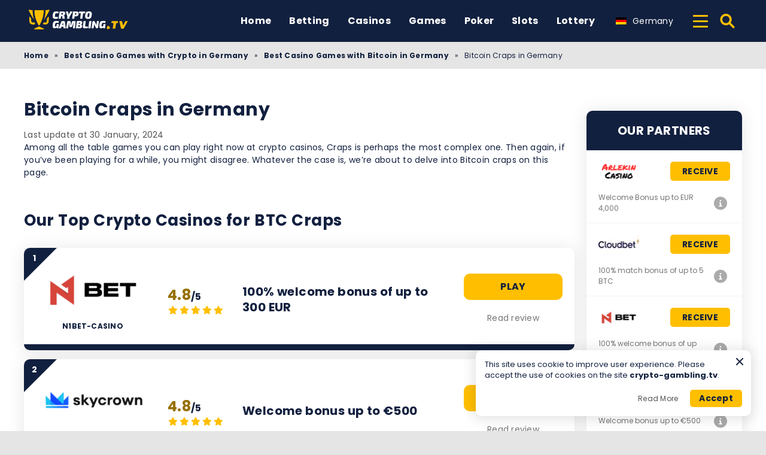

--- FILE ---
content_type: text/html; charset=UTF-8
request_url: https://crypto-gambling.tv/de/games/bitcoin/craps/
body_size: 22533
content:
<!DOCTYPE html><html lang="en-DE" prefix="og: https://ogp.me/ns#"><head><meta http-equiv="content-type" content="text/html; charset=UTF-8"><meta http-equiv="X-UA-Compatible" content="IE=edge"><meta name="HandheldFriendly" content="true"><meta name="viewport" content="width=device-width, initial-scale=1, maximum-scale=5"><link rel="profile" href="https://gmpg.org/xfn/11"><link rel="icon" type="image/png" sizes="32x32" href="https://crypto-gambling.tv/favicon-32x32.png"><link rel="icon" type="image/png" sizes="16x16" href="https://crypto-gambling.tv/favicon-16x16.png"><link rel="shortcut icon" href="https://crypto-gambling.tv/favicon.ico"><link rel="apple-touch-icon" sizes="180x180" href="https://crypto-gambling.tv/apple-touch-icon.png"><link rel="mask-icon" href="https://crypto-gambling.tv/safari-pinned-tab.svg" color="#12203f"><meta name="msapplication-TileImage" content="https://crypto-gambling.tv/mstile-144x144.png"><link rel="manifest" href="https://crypto-gambling.tv/site.webmanifest"><link rel="preload" href="https://crypto-gambling.tv/wp-content/themes/ltv/assets/fonts/ltv/ltv.ttf?v21" as="font" type="font/ttf" crossorigin><link rel="preload" href="https://crypto-gambling.tv/wp-content/themes/ltv/assets/fonts/ltv/ltv.woff?v21" as="font" type="font/woff" crossorigin><link rel="preload" href="https://crypto-gambling.tv/wp-content/themes/ltv/assets/fonts/poppins/r.woff2" as="font" type="font/woff2" crossorigin><link rel="preload" href="https://crypto-gambling.tv/wp-content/themes/ltv/assets/fonts/poppins/700.woff2" as="font" type="font/woff2" crossorigin><link rel="preload" href="https://crypto-gambling.tv/wp-content/uploads/2022/09/cryptogambling-logo.svg" as="image" type="image/svg+xml"><meta name="apple-mobile-web-app-title" content="CRYPTO-GAMBLING.TV"><meta name="application-name" content="CRYPTO-GAMBLING.TV"><meta name="msapplication-TileColor" content="#12203f"><meta name="theme-color" content="#12203f"><style>:where(body, iframe, pre, img, svg, video, canvas, select) {
            max-width: 100%;
            overflow: auto;
            word-break: break-word;
        }</style> <script data-cfasync="false" data-no-defer="1" data-no-minify="1" data-no-optimize="1">var ewww_webp_supported=!1;function check_webp_feature(A,e){var w;e=void 0!==e?e:function(){},ewww_webp_supported?e(ewww_webp_supported):((w=new Image).onload=function(){ewww_webp_supported=0<w.width&&0<w.height,e&&e(ewww_webp_supported)},w.onerror=function(){e&&e(!1)},w.src="data:image/webp;base64,"+{alpha:"UklGRkoAAABXRUJQVlA4WAoAAAAQAAAAAAAAAAAAQUxQSAwAAAARBxAR/Q9ERP8DAABWUDggGAAAABQBAJ0BKgEAAQAAAP4AAA3AAP7mtQAAAA=="}[A])}check_webp_feature("alpha");</script><script data-cfasync="false" data-no-defer="1" data-no-minify="1" data-no-optimize="1">var Arrive=function(c,w){"use strict";if(c.MutationObserver&&"undefined"!=typeof HTMLElement){var r,a=0,u=(r=HTMLElement.prototype.matches||HTMLElement.prototype.webkitMatchesSelector||HTMLElement.prototype.mozMatchesSelector||HTMLElement.prototype.msMatchesSelector,{matchesSelector:function(e,t){return e instanceof HTMLElement&&r.call(e,t)},addMethod:function(e,t,r){var a=e[t];e[t]=function(){return r.length==arguments.length?r.apply(this,arguments):"function"==typeof a?a.apply(this,arguments):void 0}},callCallbacks:function(e,t){t&&t.options.onceOnly&&1==t.firedElems.length&&(e=[e[0]]);for(var r,a=0;r=e[a];a++)r&&r.callback&&r.callback.call(r.elem,r.elem);t&&t.options.onceOnly&&1==t.firedElems.length&&t.me.unbindEventWithSelectorAndCallback.call(t.target,t.selector,t.callback)},checkChildNodesRecursively:function(e,t,r,a){for(var i,n=0;i=e[n];n++)r(i,t,a)&&a.push({callback:t.callback,elem:i}),0<i.childNodes.length&&u.checkChildNodesRecursively(i.childNodes,t,r,a)},mergeArrays:function(e,t){var r,a={};for(r in e)e.hasOwnProperty(r)&&(a[r]=e[r]);for(r in t)t.hasOwnProperty(r)&&(a[r]=t[r]);return a},toElementsArray:function(e){return e=void 0!==e&&("number"!=typeof e.length||e===c)?[e]:e}}),e=(l.prototype.addEvent=function(e,t,r,a){a={target:e,selector:t,options:r,callback:a,firedElems:[]};return this._beforeAdding&&this._beforeAdding(a),this._eventsBucket.push(a),a},l.prototype.removeEvent=function(e){for(var t,r=this._eventsBucket.length-1;t=this._eventsBucket[r];r--)e(t)&&(this._beforeRemoving&&this._beforeRemoving(t),(t=this._eventsBucket.splice(r,1))&&t.length&&(t[0].callback=null))},l.prototype.beforeAdding=function(e){this._beforeAdding=e},l.prototype.beforeRemoving=function(e){this._beforeRemoving=e},l),t=function(i,n){var o=new e,l=this,s={fireOnAttributesModification:!1};return o.beforeAdding(function(t){var e=t.target;e!==c.document&&e!==c||(e=document.getElementsByTagName("html")[0]);var r=new MutationObserver(function(e){n.call(this,e,t)}),a=i(t.options);r.observe(e,a),t.observer=r,t.me=l}),o.beforeRemoving(function(e){e.observer.disconnect()}),this.bindEvent=function(e,t,r){t=u.mergeArrays(s,t);for(var a=u.toElementsArray(this),i=0;i<a.length;i++)o.addEvent(a[i],e,t,r)},this.unbindEvent=function(){var r=u.toElementsArray(this);o.removeEvent(function(e){for(var t=0;t<r.length;t++)if(this===w||e.target===r[t])return!0;return!1})},this.unbindEventWithSelectorOrCallback=function(r){var a=u.toElementsArray(this),i=r,e="function"==typeof r?function(e){for(var t=0;t<a.length;t++)if((this===w||e.target===a[t])&&e.callback===i)return!0;return!1}:function(e){for(var t=0;t<a.length;t++)if((this===w||e.target===a[t])&&e.selector===r)return!0;return!1};o.removeEvent(e)},this.unbindEventWithSelectorAndCallback=function(r,a){var i=u.toElementsArray(this);o.removeEvent(function(e){for(var t=0;t<i.length;t++)if((this===w||e.target===i[t])&&e.selector===r&&e.callback===a)return!0;return!1})},this},i=new function(){var s={fireOnAttributesModification:!1,onceOnly:!1,existing:!1};function n(e,t,r){return!(!u.matchesSelector(e,t.selector)||(e._id===w&&(e._id=a++),-1!=t.firedElems.indexOf(e._id)))&&(t.firedElems.push(e._id),!0)}var c=(i=new t(function(e){var t={attributes:!1,childList:!0,subtree:!0};return e.fireOnAttributesModification&&(t.attributes=!0),t},function(e,i){e.forEach(function(e){var t=e.addedNodes,r=e.target,a=[];null!==t&&0<t.length?u.checkChildNodesRecursively(t,i,n,a):"attributes"===e.type&&n(r,i)&&a.push({callback:i.callback,elem:r}),u.callCallbacks(a,i)})})).bindEvent;return i.bindEvent=function(e,t,r){t=void 0===r?(r=t,s):u.mergeArrays(s,t);var a=u.toElementsArray(this);if(t.existing){for(var i=[],n=0;n<a.length;n++)for(var o=a[n].querySelectorAll(e),l=0;l<o.length;l++)i.push({callback:r,elem:o[l]});if(t.onceOnly&&i.length)return r.call(i[0].elem,i[0].elem);setTimeout(u.callCallbacks,1,i)}c.call(this,e,t,r)},i},o=new function(){var a={};function i(e,t){return u.matchesSelector(e,t.selector)}var n=(o=new t(function(){return{childList:!0,subtree:!0}},function(e,r){e.forEach(function(e){var t=e.removedNodes,e=[];null!==t&&0<t.length&&u.checkChildNodesRecursively(t,r,i,e),u.callCallbacks(e,r)})})).bindEvent;return o.bindEvent=function(e,t,r){t=void 0===r?(r=t,a):u.mergeArrays(a,t),n.call(this,e,t,r)},o};d(HTMLElement.prototype),d(NodeList.prototype),d(HTMLCollection.prototype),d(HTMLDocument.prototype),d(Window.prototype);var n={};return s(i,n,"unbindAllArrive"),s(o,n,"unbindAllLeave"),n}function l(){this._eventsBucket=[],this._beforeAdding=null,this._beforeRemoving=null}function s(e,t,r){u.addMethod(t,r,e.unbindEvent),u.addMethod(t,r,e.unbindEventWithSelectorOrCallback),u.addMethod(t,r,e.unbindEventWithSelectorAndCallback)}function d(e){e.arrive=i.bindEvent,s(i,e,"unbindArrive"),e.leave=o.bindEvent,s(o,e,"unbindLeave")}}(window,void 0),ewww_webp_supported=!1;function check_webp_feature(e,t){var r;ewww_webp_supported?t(ewww_webp_supported):((r=new Image).onload=function(){ewww_webp_supported=0<r.width&&0<r.height,t(ewww_webp_supported)},r.onerror=function(){t(!1)},r.src="data:image/webp;base64,"+{alpha:"UklGRkoAAABXRUJQVlA4WAoAAAAQAAAAAAAAAAAAQUxQSAwAAAARBxAR/Q9ERP8DAABWUDggGAAAABQBAJ0BKgEAAQAAAP4AAA3AAP7mtQAAAA==",animation:"UklGRlIAAABXRUJQVlA4WAoAAAASAAAAAAAAAAAAQU5JTQYAAAD/////AABBTk1GJgAAAAAAAAAAAAAAAAAAAGQAAABWUDhMDQAAAC8AAAAQBxAREYiI/gcA"}[e])}function ewwwLoadImages(e){if(e){for(var t=document.querySelectorAll(".batch-image img, .image-wrapper a, .ngg-pro-masonry-item a, .ngg-galleria-offscreen-seo-wrapper a"),r=0,a=t.length;r<a;r++)ewwwAttr(t[r],"data-src",t[r].getAttribute("data-webp")),ewwwAttr(t[r],"data-thumbnail",t[r].getAttribute("data-webp-thumbnail"));for(var i=document.querySelectorAll("div.woocommerce-product-gallery__image"),r=0,a=i.length;r<a;r++)ewwwAttr(i[r],"data-thumb",i[r].getAttribute("data-webp-thumb"))}for(var n=document.querySelectorAll("video"),r=0,a=n.length;r<a;r++)ewwwAttr(n[r],"poster",e?n[r].getAttribute("data-poster-webp"):n[r].getAttribute("data-poster-image"));for(var o,l=document.querySelectorAll("img.ewww_webp_lazy_load"),r=0,a=l.length;r<a;r++)e&&(ewwwAttr(l[r],"data-lazy-srcset",l[r].getAttribute("data-lazy-srcset-webp")),ewwwAttr(l[r],"data-srcset",l[r].getAttribute("data-srcset-webp")),ewwwAttr(l[r],"data-lazy-src",l[r].getAttribute("data-lazy-src-webp")),ewwwAttr(l[r],"data-src",l[r].getAttribute("data-src-webp")),ewwwAttr(l[r],"data-orig-file",l[r].getAttribute("data-webp-orig-file")),ewwwAttr(l[r],"data-medium-file",l[r].getAttribute("data-webp-medium-file")),ewwwAttr(l[r],"data-large-file",l[r].getAttribute("data-webp-large-file")),null!=(o=l[r].getAttribute("srcset"))&&!1!==o&&o.includes("R0lGOD")&&ewwwAttr(l[r],"src",l[r].getAttribute("data-lazy-src-webp"))),l[r].className=l[r].className.replace(/\bewww_webp_lazy_load\b/,"");for(var s=document.querySelectorAll(".ewww_webp"),r=0,a=s.length;r<a;r++)e?(ewwwAttr(s[r],"srcset",s[r].getAttribute("data-srcset-webp")),ewwwAttr(s[r],"src",s[r].getAttribute("data-src-webp")),ewwwAttr(s[r],"data-orig-file",s[r].getAttribute("data-webp-orig-file")),ewwwAttr(s[r],"data-medium-file",s[r].getAttribute("data-webp-medium-file")),ewwwAttr(s[r],"data-large-file",s[r].getAttribute("data-webp-large-file")),ewwwAttr(s[r],"data-large_image",s[r].getAttribute("data-webp-large_image")),ewwwAttr(s[r],"data-src",s[r].getAttribute("data-webp-src"))):(ewwwAttr(s[r],"srcset",s[r].getAttribute("data-srcset-img")),ewwwAttr(s[r],"src",s[r].getAttribute("data-src-img"))),s[r].className=s[r].className.replace(/\bewww_webp\b/,"ewww_webp_loaded");window.jQuery&&jQuery.fn.isotope&&jQuery.fn.imagesLoaded&&(jQuery(".fusion-posts-container-infinite").imagesLoaded(function(){jQuery(".fusion-posts-container-infinite").hasClass("isotope")&&jQuery(".fusion-posts-container-infinite").isotope()}),jQuery(".fusion-portfolio:not(.fusion-recent-works) .fusion-portfolio-wrapper").imagesLoaded(function(){jQuery(".fusion-portfolio:not(.fusion-recent-works) .fusion-portfolio-wrapper").isotope()}))}function ewwwWebPInit(e){ewwwLoadImages(e),ewwwNggLoadGalleries(e),document.arrive(".ewww_webp",function(){ewwwLoadImages(e)}),document.arrive(".ewww_webp_lazy_load",function(){ewwwLoadImages(e)}),document.arrive("videos",function(){ewwwLoadImages(e)}),"loading"==document.readyState?document.addEventListener("DOMContentLoaded",ewwwJSONParserInit):("undefined"!=typeof galleries&&ewwwNggParseGalleries(e),ewwwWooParseVariations(e))}function ewwwAttr(e,t,r){null!=r&&!1!==r&&e.setAttribute(t,r)}function ewwwJSONParserInit(){"undefined"!=typeof galleries&&check_webp_feature("alpha",ewwwNggParseGalleries),check_webp_feature("alpha",ewwwWooParseVariations)}function ewwwWooParseVariations(e){if(e)for(var t=document.querySelectorAll("form.variations_form"),r=0,a=t.length;r<a;r++){var i=t[r].getAttribute("data-product_variations"),n=!1;try{for(var o in i=JSON.parse(i))void 0!==i[o]&&void 0!==i[o].image&&(void 0!==i[o].image.src_webp&&(i[o].image.src=i[o].image.src_webp,n=!0),void 0!==i[o].image.srcset_webp&&(i[o].image.srcset=i[o].image.srcset_webp,n=!0),void 0!==i[o].image.full_src_webp&&(i[o].image.full_src=i[o].image.full_src_webp,n=!0),void 0!==i[o].image.gallery_thumbnail_src_webp&&(i[o].image.gallery_thumbnail_src=i[o].image.gallery_thumbnail_src_webp,n=!0),void 0!==i[o].image.thumb_src_webp&&(i[o].image.thumb_src=i[o].image.thumb_src_webp,n=!0));n&&ewwwAttr(t[r],"data-product_variations",JSON.stringify(i))}catch(e){}}}function ewwwNggParseGalleries(e){if(e)for(var t in galleries){var r=galleries[t];galleries[t].images_list=ewwwNggParseImageList(r.images_list)}}function ewwwNggLoadGalleries(e){e&&document.addEventListener("ngg.galleria.themeadded",function(e,t){window.ngg_galleria._create_backup=window.ngg_galleria.create,window.ngg_galleria.create=function(e,t){var r=$(e).data("id");return galleries["gallery_"+r].images_list=ewwwNggParseImageList(galleries["gallery_"+r].images_list),window.ngg_galleria._create_backup(e,t)}})}function ewwwNggParseImageList(e){for(var t in e){var r=e[t];if(void 0!==r["image-webp"]&&(e[t].image=r["image-webp"],delete e[t]["image-webp"]),void 0!==r["thumb-webp"]&&(e[t].thumb=r["thumb-webp"],delete e[t]["thumb-webp"]),void 0!==r.full_image_webp&&(e[t].full_image=r.full_image_webp,delete e[t].full_image_webp),void 0!==r.srcsets)for(var a in r.srcsets)nggSrcset=r.srcsets[a],void 0!==r.srcsets[a+"-webp"]&&(e[t].srcsets[a]=r.srcsets[a+"-webp"],delete e[t].srcsets[a+"-webp"]);if(void 0!==r.full_srcsets)for(var i in r.full_srcsets)nggFSrcset=r.full_srcsets[i],void 0!==r.full_srcsets[i+"-webp"]&&(e[t].full_srcsets[i]=r.full_srcsets[i+"-webp"],delete e[t].full_srcsets[i+"-webp"])}return e}check_webp_feature("alpha",ewwwWebPInit);</script> <style>img:is([sizes="auto" i], [sizes^="auto," i]) { contain-intrinsic-size: 3000px 1500px }</style><link rel="alternate" hreflang="en-us" href="https://crypto-gambling.tv/games/bitcoin/craps/"><link rel="alternate" hreflang="en-de" href="https://crypto-gambling.tv/de/games/bitcoin/craps/"><link rel="alternate" hreflang="en-pl" href="https://crypto-gambling.tv/pl/games/bitcoin/craps/"><link rel="alternate" hreflang="en-ph" href="https://crypto-gambling.tv/ph/games/bitcoin/craps/"><link rel="alternate" hreflang="en-vn" href="https://crypto-gambling.tv/vi/games/bitcoin/craps/"><link rel="alternate" hreflang="en-sg" href="https://crypto-gambling.tv/sg/games/bitcoin/craps/"><link rel="alternate" hreflang="en-in" href="https://crypto-gambling.tv/in/games/bitcoin/craps/"><link rel="alternate" hreflang="x-default" href="https://crypto-gambling.tv/games/bitcoin/craps/"><link media="all" href="https://crypto-gambling.tv/wp-content/resources/css/aggregated_888a4fa779545a77e4cde430200dac5a.css" rel="stylesheet"><title>Best Bitcoin Craps Game in Germany【2026】</title><meta name="description" content="Bitcoin Craps ➜ BTC Online Game in Germany | Basic Craps Strategies ✅ Instant BTC Deposits &amp; Withdrawals ✅ Bonuses ✅ ⭐️ Start Playing Now! ☝️"><meta name="robots" content="follow, index, max-snippet:-1, max-video-preview:-1, max-image-preview:large"><link rel="canonical" href="https://crypto-gambling.tv/de/games/bitcoin/craps/"><meta property="og:locale" content="en_US"><meta property="og:type" content="article"><meta property="og:title" content="Best Bitcoin Craps Game in Germany【2026】"><meta property="og:description" content="Bitcoin Craps ➜ BTC Online Game in Germany | Basic Craps Strategies ✅ Instant BTC Deposits &amp; Withdrawals ✅ Bonuses ✅ ⭐️ Start Playing Now! ☝️"><meta property="og:url" content="https://crypto-gambling.tv/de/games/bitcoin/craps/"><meta property="og:site_name" content="Crypto Gambling TV"><meta property="og:updated_time" content="2024-01-30T19:33:20+00:00"><meta property="article:published_time" content="2022-11-01T19:56:21+00:00"><meta property="article:modified_time" content="2024-01-30T19:33:20+00:00"><meta name="twitter:card" content="summary_large_image"><meta name="twitter:title" content="Best Bitcoin Craps Game in Germany【2026】"><meta name="twitter:description" content="Bitcoin Craps ➜ BTC Online Game in Germany | Basic Craps Strategies ✅ Instant BTC Deposits &amp; Withdrawals ✅ Bonuses ✅ ⭐️ Start Playing Now! ☝️"> <script type="application/ld+json" class="rank-math-schema-pro">{"@context":"https://schema.org","@graph":[{"@type":"Organization","@id":"https://crypto-gambling.tv/de/#organization/","name":"CRYPTO GAMBLING"},{"@type":"WebSite","@id":"https://crypto-gambling.tv/de/#website/","url":"https://crypto-gambling.tv/de/","name":"Crypto Gambling TV","publisher":{"@id":"https://crypto-gambling.tv/de/#organization/"},"inLanguage":"en-DE","potentialAction":{"@type":"SearchAction","target":"https://crypto-gambling.tv/de/search/{search_term_string}/","query-input":"required name=search_term_string"}},{"@type":"BreadcrumbList","@id":"https://crypto-gambling.tv/de/games/bitcoin/craps/#breadcrumb","itemListElement":[{"@type":"ListItem","position":"1","item":{"@id":"https://crypto-gambling.tv/de/","name":"Home"}},{"@type":"ListItem","position":"2","item":{"@id":"https://crypto-gambling.tv/de/games/","name":"Best Casino Games with Crypto in Germany"}},{"@type":"ListItem","position":"3","item":{"@id":"https://crypto-gambling.tv/de/games/bitcoin/","name":"Best Casino Games with Bitcoin in Germany"}},{"@type":"ListItem","position":"4","item":{"@id":"https://crypto-gambling.tv/de/games/bitcoin/craps/","name":"Bitcoin Craps in Germany"}}]},{"@type":"WebPage","@id":"https://crypto-gambling.tv/de/games/bitcoin/craps/#webpage","url":"https://crypto-gambling.tv/de/games/bitcoin/craps/","name":"Best Bitcoin Craps Game in Germany\u30102026\u3011","datePublished":"2022-11-01T19:56:21+00:00","dateModified":"2024-01-30T19:33:20+00:00","isPartOf":{"@id":"https://crypto-gambling.tv/de/#website/"},"inLanguage":"en-DE","breadcrumb":{"@id":"https://crypto-gambling.tv/de/games/bitcoin/craps/#breadcrumb"}},{"@type":"Person","@id":"https://crypto-gambling.tv/de/author/jarin-ahmed/","name":"Jarin Ahmed","description":"Like many aspiring writers, Jarin focuses on bringing life to the text for her readers. She is an avid sports lover, growing up in a family obsessed with bookies. She is an expert in the iGaming niche and has secondary obsessions with Gardening and cooking.","url":"https://crypto-gambling.tv/de/author/jarin-ahmed/","image":{"@type":"ImageObject","@id":"https://crypto-gambling.tv/wp-content/uploads/2022/10/avatar_user_3_1664795677-96x96.jpeg","url":"https://crypto-gambling.tv/wp-content/uploads/2022/10/avatar_user_3_1664795677-96x96.jpeg","caption":"Jarin Ahmed","inLanguage":"en-DE"},"worksFor":{"@id":"https://crypto-gambling.tv/de/#organization/"},"sameAs":["https://www.linkedin.com/in/jarin-ahmed-226093141/"]},{"headline":"Best Bitcoin Craps Game in Germany\u30102026\u3011","description":"Bitcoin Craps \u279c BTC Online Game in Germany | Basic Craps Strategies \u2705 Instant BTC Deposits &amp; Withdrawals \u2705 Bonuses \u2705 \u2b50\ufe0f Start Playing Now! \u261d\ufe0f","@type":"Article","author":{"@id":"https://crypto-gambling.tv/de/author/jarin-ahmed/","name":"Jarin Ahmed"},"datePublished":"2022-11-01T19:56:21+00:00","dateModified":"2024-01-30T19:33:20+00:00","name":"Best Bitcoin Craps Game in Germany\u30102026\u3011","@id":"https://crypto-gambling.tv/de/games/bitcoin/craps/#schema-946998","isPartOf":{"@id":"https://crypto-gambling.tv/de/games/bitcoin/craps/#webpage"},"publisher":{"@id":"https://crypto-gambling.tv/de/#organization/"},"inLanguage":"en-DE","mainEntityOfPage":{"@id":"https://crypto-gambling.tv/de/games/bitcoin/craps/#webpage"}}]}</script> <link rel='dns-prefetch' href='//www.googletagmanager.com'><link rel='preconnect' href='https://static.crypto-gambling.tv'><style id='classic-theme-styles-inline-css'>/*! This file is auto-generated */
.wp-block-button__link{color:#fff;background-color:#32373c;border-radius:9999px;box-shadow:none;text-decoration:none;padding:calc(.667em + 2px) calc(1.333em + 2px);font-size:1.125em}.wp-block-file__button{background:#32373c;color:#fff;text-decoration:none}</style><style id='safe-svg-svg-icon-style-inline-css'>.safe-svg-cover{text-align:center}.safe-svg-cover .safe-svg-inside{display:inline-block;max-width:100%}.safe-svg-cover svg{fill:currentColor;height:100%;max-height:100%;max-width:100%;width:100%}</style> <script id="ltv-red-analytics-js-extra">var ltv_red_anly = {"g_id":"G-KZS2YWVHFM","lang":"\/de","sd":"0"};</script> <script id="main-js-extra">var LTV = {"search_link":"https:\/\/crypto-gambling.tv\/de\/search\/","sw":"0","search_too_short":"Please lengthen this text to %s characters or more.","aff_link_output_type":"BUTTON","desk_width":"1200"};</script> <script id="ezf-min-js-extra">var ezf_var = {"ajaxurl":"https:\/\/crypto-gambling.tv\/wp-content\/ajax.php","aff_behavior":"proxy"};</script> <script src="https://crypto-gambling.tv/wp-content/themes/ltv/assets/js/ezf-min.js?ver=1.7.189" id="ezf-min-js" defer data-wp-strategy="defer"></script> <link rel="alternate" title="oEmbed (JSON)" type="application/json+oembed" href="https://crypto-gambling.tv/de/wp-json/oembed/1.0/embed?url=https%3A%2F%2Fcrypto-gambling.tv%2Fde%2Fgames%2Fbitcoin%2Fcraps%2F"><link rel="alternate" title="oEmbed (XML)" type="text/xml+oembed" href="https://crypto-gambling.tv/de/wp-json/oembed/1.0/embed?url=https%3A%2F%2Fcrypto-gambling.tv%2Fde%2Fgames%2Fbitcoin%2Fcraps%2F&#038;format=xml"> <script>document.cookie = "ltvSession=1; path=/; max-age=2592000";</script> <script>// GTAG - Initialize Data Layer
                    window.dataLayer = window.dataLayer || [];
                    window.gtag = function() { dataLayer.push(arguments); }

                    //Set the default consent state
                    gtag('consent', 'default', {
                        'ad_storage': 'denied',
                        'ad_user_data': 'denied',
                        'ad_personalization': 'denied',
                        'analytics_storage': 'granted',
                        'functionality_storage': 'granted',
                        'personalization_storage': 'granted',
                        'security_storage': 'granted',
                        'wait_for_update': 500
                    });

                    // Load existing choices
                    var cookie_consentGranted = ltv_cookie_grant_get();
                    if (cookie_consentGranted) {
                        gtag('consent', 'update', cookie_consentGranted);
                    }

                    function ltv_cookie_grant_get() {
                        var v = document.cookie.match('(^|;) ?' + "cookie_consentGranted" + '=([^;]*)(;|$)');
                        var value = v ? v[2] : null;
                        return value ? JSON.parse(value) : null;
                    }

                    // MS Clarity
                    var msc_granted = localStorage.getItem('msc_granted');
                    if (typeof window.clarity === 'function' && msc_granted) {
                        window.clarity('consentv2', {
                            ad_Storage: 'granted',
                            analytics_Storage: 'granted'
                        });
                    }</script> <style media="all"
                                                                                                          id="siteorigin-panels-layouts-head">/* Layout 2790 */ #pgc-2790-0-0 { width:100%;width:calc(100% - ( 0 * 30px ) ) } #pl-2790 .so-panel { margin-bottom:30px } #pl-2790 .so-panel:last-of-type { margin-bottom:0px }</style> <script>document.addEventListener('DOMContentLoaded', function() {
            var images = document.querySelectorAll('img');

            if (images) {
                images.forEach(function(img) {
                    var sizes = img.getAttribute('data-sizes');
                    if (sizes) {
                        img.setAttribute('sizes', sizes);
                        img.removeAttribute('data-sizes');
                    }
                });
            }
        });</script> </head><body class="wp-singular page-template page-template-page-templates page-template-page-builder page-template-page-templatespage-builder-php page page-id-2790 page-child parent-pageid-2437 wp-theme-ltv cs-betting siteorigin-panels">
<script data-cfasync="false" data-no-defer="1" data-no-minify="1" data-no-optimize="1">if(typeof ewww_webp_supported==="undefined"){var ewww_webp_supported=!1}if(ewww_webp_supported){document.body.classList.add("webp-support")}</script><div class="ltv-header-spacing"></div><header class="ltv-header-main"><div class="container"><div class="h-mobile-nav-btn" > <button aria-label="Menu" type="button"> <span class="top"></span> <span class="middle"></span> <span class="bottom"></span> </button></div><div class="logo"> <a href="https://crypto-gambling.tv/de/" aria-label="Crypto Gambling TV"> <img width="200" height="50" src="https://crypto-gambling.tv/wp-content/uploads/2022/09/cryptogambling-logo.svg" loading="eager" class="skip-lazy" alt="Crypto Gambling TV"> </a></div><nav id="ltv-nav-main" class="ltv-nav-main scroll"><div class="ltv-nav-main-inner"><ul class="m-desk"><li><div class="ltv-menu-item has-no-icon" ><a href="https://crypto-gambling.tv/de/" class="ltv-menu-link">Home</a></div></li><li class="menu-item-has-children"><div class="ltv-menu-item has-no-icon" ><a href="https://crypto-gambling.tv/de/betting/" class="ltv-menu-link">Betting</a> <a href="javascript:" class="ltv-submenu-expand-btn" aria-label="View menu: Betting"></a></div><ul class="sub-menu depth-0"><li><a href="https://crypto-gambling.tv/de/betting/bitcoin/">Bitcoin</a></li><li><a href="https://crypto-gambling.tv/de/betting/ethereum/">Ethereum</a></li><li><a href="https://crypto-gambling.tv/de/betting/litecoin/">Litecoin</a></li><li><a href="https://crypto-gambling.tv/de/betting/dogecoin/">Dogecoin</a></li></ul></li><li class="menu-item-has-children"><div class="ltv-menu-item has-no-icon" ><a href="https://crypto-gambling.tv/de/casino/" class="ltv-menu-link">Casinos</a> <a href="javascript:" class="ltv-submenu-expand-btn" aria-label="View menu: Casinos"></a></div><ul class="sub-menu depth-0"><li class="current-menu-item"><a href="https://crypto-gambling.tv/de/casino/bitcoin/" aria-current="page">Bitcoin</a></li><li><a href="https://crypto-gambling.tv/de/casino/ethereum/">Ethereum</a></li><li><a href="https://crypto-gambling.tv/de/casino/litecoin/">Litecoin</a></li><li><a href="https://crypto-gambling.tv/de/casino/dogecoin/">Dogecoin</a></li></ul></li><li class="menu-item-has-children"><div class="ltv-menu-item has-no-icon" ><a href="https://crypto-gambling.tv/de/games/" class="ltv-menu-link">Games</a> <a href="javascript:" class="ltv-submenu-expand-btn" aria-label="View menu: Games"></a></div><ul class="sub-menu depth-0"><li class="menu-item-has-children"><div class="ltv-menu-item has-no-icon"><a href="https://crypto-gambling.tv/de/games/bitcoin/">Bitcoin Casino Games</a> <a href="javascript:" class="ltv-submenu-expand-btn" aria-label="View menu: Bitcoin Casino Games"></a></div><ul class="sub-menu depth-1"><li><a href="https://crypto-gambling.tv/de/games/bitcoin/baccarat/">Baccarat</a></li><li><a href="https://crypto-gambling.tv/de/games/bitcoin/bingo/">Bingo</a></li><li><a href="https://crypto-gambling.tv/de/games/bitcoin/blackjack/">Blackjack</a></li><li><a href="https://crypto-gambling.tv/de/games/bitcoin/craps/">Craps</a></li><li><a href="https://crypto-gambling.tv/de/games/bitcoin/keno/">Keno</a></li><li><a href="https://crypto-gambling.tv/de/games/bitcoin/roulette/">Roulette</a></li></ul></li><li><a href="https://crypto-gambling.tv/de/games/ethereum/">Ethereum Casino Games</a></li><li><a href="https://crypto-gambling.tv/de/games/litecoin/">Litecoin Casino Games</a></li><li><a href="https://crypto-gambling.tv/de/games/dogecoin/">Dogecoin Casino Games</a></li></ul></li><li class="menu-item-has-children"><div class="ltv-menu-item has-no-icon" ><a href="https://crypto-gambling.tv/de/poker/" class="ltv-menu-link">Poker</a> <a href="javascript:" class="ltv-submenu-expand-btn" aria-label="View menu: Poker"></a></div><ul class="sub-menu depth-0"><li><a href="https://crypto-gambling.tv/de/poker/bitcoin/">Bitcoin Poker</a></li><li><a href="https://crypto-gambling.tv/de/poker/ethereum/">Ethereum Poker</a></li><li><a href="https://crypto-gambling.tv/de/poker/litecoin/">Litecoin Poker</a></li><li><a href="https://crypto-gambling.tv/de/poker/dogecoin/">Dogecoin Poker</a></li></ul></li><li class="menu-item-has-children"><div class="ltv-menu-item has-no-icon" ><a href="https://crypto-gambling.tv/de/slots/" class="ltv-menu-link">Slots</a> <a href="javascript:" class="ltv-submenu-expand-btn" aria-label="View menu: Slots"></a></div><ul class="sub-menu depth-0"><li><a href="https://crypto-gambling.tv/de/slots/bitcoin/">Bitcoin Slots</a></li><li><a href="https://crypto-gambling.tv/de/slots/ethereum/">Ethereum Slots</a></li><li><a href="https://crypto-gambling.tv/de/slots/litecoin/">Litecoin Slots</a></li><li><a href="https://crypto-gambling.tv/de/slots/dogecoin/">Dogecoin Slots</a></li></ul></li><li class="menu-item-has-children"><div class="ltv-menu-item has-no-icon" ><a href="https://crypto-gambling.tv/de/lottery/" class="ltv-menu-link">Lottery</a> <a href="javascript:" class="ltv-submenu-expand-btn" aria-label="View menu: Lottery"></a></div><ul class="sub-menu depth-0"><li><a href="https://crypto-gambling.tv/de/lottery/bitcoin/">Bitcoin Lottery</a></li><li><a href="https://crypto-gambling.tv/de/lottery/ethereum/">Ethereum Lottery</a></li><li><a href="https://crypto-gambling.tv/de/lottery/litecoin/">Litecoin Lottery</a></li><li><a href="https://crypto-gambling.tv/de/lottery/dogecoin/">Dogecoin Lottery</a></li></ul></li></ul><div class="ltv-sm-menu mob"><ul><li class="menu-item-has-children"><div class="ltv-menu-item has-no-icon" ><a href="javascript:" class="ltv-menu-link">Other Games</a> <a href="javascript:" class="ltv-submenu-expand-btn" aria-label="View menu: Other Games"></a></div><ul class="sub-menu depth-0"><li><a href="https://crypto-gambling.tv/de/games/bitcoin/baccarat/">Bitcoin Baccarat in Germany</a></li><li><a href="https://crypto-gambling.tv/de/games/bitcoin/bingo/">Bitcoin Bingo in Germany</a></li><li><a href="https://crypto-gambling.tv/de/games/bitcoin/blackjack/">Bitcoin Blackjack in Germany</a></li><li><a href="https://crypto-gambling.tv/de/games/bitcoin/craps/">Bitcoin Craps in Germany</a></li><li><a href="https://crypto-gambling.tv/de/games/bitcoin/keno/">Bitcoin Keno in Germany</a></li><li><a href="https://crypto-gambling.tv/de/games/bitcoin/roulette/">Bitcoin Roulette in Germany</a></li></ul></li><li class="menu-item-has-children"><div class="ltv-menu-item has-no-icon" ><a href="https://crypto-gambling.tv/de/betting-bonuses/" class="ltv-menu-link">Bonuses in Germany</a> <a href="javascript:" class="ltv-submenu-expand-btn" aria-label="View menu: Bonuses in Germany"></a></div><ul class="sub-menu depth-0"><li><a href="https://crypto-gambling.tv/de/betting-bonuses/cloudbet/welcome-bonus/">Cloudbet Germany Welcome Bonus</a></li></ul></li><li><div class="ltv-menu-item has-no-icon" ><a href="https://crypto-gambling.tv/de/casino/bitcoin/mobile/" class="ltv-menu-link">Best Mobile Bitcoin Casino Sites in Germany</a></div></li><li class="menu-item-has-children"><div class="ltv-menu-item has-no-icon" ><a href="javascript:" class="ltv-menu-link">Sports</a> <a href="javascript:" class="ltv-submenu-expand-btn" aria-label="View menu: Sports"></a></div><ul class="sub-menu depth-0"><li><a href="https://crypto-gambling.tv/de/betting/ethereum/">Best Ethereum Sports Betting Sites in Germany</a></li><li><a href="https://crypto-gambling.tv/de/betting/litecoin/">Best Litecoin Sports Betting Sites in Germany</a></li><li><a href="https://crypto-gambling.tv/de/betting/dogecoin/">Best Dogecoin Sports Betting Sites in Germany</a></li><li class="menu-item-has-children"><div class="ltv-menu-item has-no-icon"><a href="https://crypto-gambling.tv/de/betting/bitcoin/">Best Bitcoin Sports Betting Sites in Germany</a> <a href="javascript:" class="ltv-submenu-expand-btn" aria-label="View menu: Best Bitcoin Sports Betting Sites in Germany"></a></div><ul class="sub-menu depth-1"><li><a href="https://crypto-gambling.tv/de/betting/bitcoin/esports/">Best Bitcoin eSports Betting Sites in Germany</a></li><li><a href="https://crypto-gambling.tv/de/betting/bitcoin/formula-1/">Best Bitcoin Formula 1 Betting Sites in Germany</a></li><li><a href="https://crypto-gambling.tv/de/betting/bitcoin/golf/">Best Bitcoin Golf Betting Sites in Germany</a></li><li><a href="https://crypto-gambling.tv/de/betting/bitcoin/football/">Best Bitcoin Soccer Betting Sites in Germany</a></li></ul></li></ul></li></ul></div><div class="ltv-lang-switcher wpml mob"> <a href="javascript:" class="ltv-ls-switch"> <span class="ltv-ls-icon"><noscript><img width="18" height="12" src="https://crypto-gambling.tv/wp-content/plugins/sitepress-multilingual-cms/res/flags/de.png" alt="Germany - Crypto Gambling TV"></noscript><img class="lazyload" width="18" height="12" src='data:image/svg+xml,%3Csvg%20xmlns=%22http://www.w3.org/2000/svg%22%20viewBox=%220%200%2018%2012%22%3E%3C/svg%3E' data-src="https://crypto-gambling.tv/wp-content/plugins/sitepress-multilingual-cms/res/flags/de.png" alt="Germany - Crypto Gambling TV"></span> <span class="ltv-ls-txt">Germany</span> </a><div class="inner"><div class="back">Back</div><div class="list"><ul class="ltv-ls-list"><li class="active"> <a href="https://crypto-gambling.tv/de/games/bitcoin/craps/"> <span class="flag"><noscript><img width="18" height="12" src="https://crypto-gambling.tv/wp-content/plugins/sitepress-multilingual-cms/res/flags/de.png" alt="Germany - Crypto Gambling TV"></noscript><img class="lazyload" width="18" height="12" src='data:image/svg+xml,%3Csvg%20xmlns=%22http://www.w3.org/2000/svg%22%20viewBox=%220%200%2018%2012%22%3E%3C/svg%3E' data-src="https://crypto-gambling.tv/wp-content/plugins/sitepress-multilingual-cms/res/flags/de.png" alt="Germany - Crypto Gambling TV"></span> <span class="name">Germany</span> </a></li><li> <a href="https://crypto-gambling.tv/in/games/bitcoin/craps/"> <span class="flag"><noscript><img width="18" height="12" src="https://crypto-gambling.tv/wp-content/uploads/flags/in.png" alt="India - Crypto Gambling TV"></noscript><img class="lazyload" width="18" height="12" src='data:image/svg+xml,%3Csvg%20xmlns=%22http://www.w3.org/2000/svg%22%20viewBox=%220%200%2018%2012%22%3E%3C/svg%3E' data-src="https://crypto-gambling.tv/wp-content/uploads/flags/in.png" alt="India - Crypto Gambling TV"></span> <span class="name">India</span> </a></li><li> <a href="https://crypto-gambling.tv/pl/games/bitcoin/craps/"> <span class="flag"><noscript><img width="18" height="12" src="https://crypto-gambling.tv/wp-content/plugins/sitepress-multilingual-cms/res/flags/pl.png" alt="Poland - Crypto Gambling TV"></noscript><img class="lazyload" width="18" height="12" src='data:image/svg+xml,%3Csvg%20xmlns=%22http://www.w3.org/2000/svg%22%20viewBox=%220%200%2018%2012%22%3E%3C/svg%3E' data-src="https://crypto-gambling.tv/wp-content/plugins/sitepress-multilingual-cms/res/flags/pl.png" alt="Poland - Crypto Gambling TV"></span> <span class="name">Poland</span> </a></li><li> <a href="https://crypto-gambling.tv/sg/games/bitcoin/craps/"> <span class="flag"><noscript><img width="18" height="12" src="https://crypto-gambling.tv/wp-content/uploads/flags/sg.png" alt="Singapore - Crypto Gambling TV"></noscript><img class="lazyload" width="18" height="12" src='data:image/svg+xml,%3Csvg%20xmlns=%22http://www.w3.org/2000/svg%22%20viewBox=%220%200%2018%2012%22%3E%3C/svg%3E' data-src="https://crypto-gambling.tv/wp-content/uploads/flags/sg.png" alt="Singapore - Crypto Gambling TV"></span> <span class="name">Singapore</span> </a></li><li> <a href="https://crypto-gambling.tv/ph/games/bitcoin/craps/"> <span class="flag"><noscript><img width="18" height="12" src="https://crypto-gambling.tv/wp-content/uploads/flags/ph.png" alt="The Philippines - Crypto Gambling TV"></noscript><img class="lazyload" width="18" height="12" src='data:image/svg+xml,%3Csvg%20xmlns=%22http://www.w3.org/2000/svg%22%20viewBox=%220%200%2018%2012%22%3E%3C/svg%3E' data-src="https://crypto-gambling.tv/wp-content/uploads/flags/ph.png" alt="The Philippines - Crypto Gambling TV"></span> <span class="name">The Philippines</span> </a></li><li> <a href="https://crypto-gambling.tv/games/bitcoin/craps/"> <span class="flag"><noscript><img width="18" height="12" src="https://crypto-gambling.tv/wp-content/uploads/flags/us.png" alt="USA - Crypto Gambling TV"></noscript><img class="lazyload" width="18" height="12" src='data:image/svg+xml,%3Csvg%20xmlns=%22http://www.w3.org/2000/svg%22%20viewBox=%220%200%2018%2012%22%3E%3C/svg%3E' data-src="https://crypto-gambling.tv/wp-content/uploads/flags/us.png" alt="USA - Crypto Gambling TV"></span> <span class="name">USA</span> </a></li><li> <a href="https://crypto-gambling.tv/vi/games/bitcoin/craps/"> <span class="flag"><noscript><img width="18" height="12" src="https://crypto-gambling.tv/wp-content/plugins/sitepress-multilingual-cms/res/flags/vi.png" alt="Vietnam - Crypto Gambling TV"></noscript><img class="lazyload" width="18" height="12" src='data:image/svg+xml,%3Csvg%20xmlns=%22http://www.w3.org/2000/svg%22%20viewBox=%220%200%2018%2012%22%3E%3C/svg%3E' data-src="https://crypto-gambling.tv/wp-content/plugins/sitepress-multilingual-cms/res/flags/vi.png" alt="Vietnam - Crypto Gambling TV"></span> <span class="name">Vietnam</span> </a></li></ul></div><div class="ltv-menu-mobile-spacer"></div></div></div><div class="ltv-menu-mobile-spacer"></div></div><div class="ltv-nav-main-overlay"></div></nav><div class="ltv-lang-switcher desk"> <a href="javascript:" class="ltv-ls-switch"> <span class="ltv-ls-icon"><noscript><img width="18" height="12" src="https://crypto-gambling.tv/wp-content/plugins/sitepress-multilingual-cms/res/flags/de.png" alt="Germany - Crypto Gambling TV"></noscript><img class="lazyload" width="18" height="12" src='data:image/svg+xml,%3Csvg%20xmlns=%22http://www.w3.org/2000/svg%22%20viewBox=%220%200%2018%2012%22%3E%3C/svg%3E' data-src="https://crypto-gambling.tv/wp-content/plugins/sitepress-multilingual-cms/res/flags/de.png" alt="Germany - Crypto Gambling TV"></span> <span class="ltv-ls-txt">Germany</span> </a><ul class="ltv-ls-list"><li class="active"> <a href="https://crypto-gambling.tv/de/games/bitcoin/craps/"> <span class="flag"><noscript><img width="18" height="12" loading="lazy" src="https://crypto-gambling.tv/wp-content/plugins/sitepress-multilingual-cms/res/flags/de.png" alt="Germany - Crypto Gambling TV"></noscript><img class="lazyload" width="18" height="12" loading="lazy" src='data:image/svg+xml,%3Csvg%20xmlns=%22http://www.w3.org/2000/svg%22%20viewBox=%220%200%2018%2012%22%3E%3C/svg%3E' data-src="https://crypto-gambling.tv/wp-content/plugins/sitepress-multilingual-cms/res/flags/de.png" alt="Germany - Crypto Gambling TV"></span> <span class="name">Germany</span> </a></li><li> <a href="https://crypto-gambling.tv/in/games/bitcoin/craps/"> <span class="flag"><noscript><img width="18" height="12" loading="lazy" src="https://crypto-gambling.tv/wp-content/uploads/flags/in.png" alt="India - Crypto Gambling TV"></noscript><img class="lazyload" width="18" height="12" loading="lazy" src='data:image/svg+xml,%3Csvg%20xmlns=%22http://www.w3.org/2000/svg%22%20viewBox=%220%200%2018%2012%22%3E%3C/svg%3E' data-src="https://crypto-gambling.tv/wp-content/uploads/flags/in.png" alt="India - Crypto Gambling TV"></span> <span class="name">India</span> </a></li><li> <a href="https://crypto-gambling.tv/pl/games/bitcoin/craps/"> <span class="flag"><noscript><img width="18" height="12" loading="lazy" src="https://crypto-gambling.tv/wp-content/plugins/sitepress-multilingual-cms/res/flags/pl.png" alt="Poland - Crypto Gambling TV"></noscript><img class="lazyload" width="18" height="12" loading="lazy" src='data:image/svg+xml,%3Csvg%20xmlns=%22http://www.w3.org/2000/svg%22%20viewBox=%220%200%2018%2012%22%3E%3C/svg%3E' data-src="https://crypto-gambling.tv/wp-content/plugins/sitepress-multilingual-cms/res/flags/pl.png" alt="Poland - Crypto Gambling TV"></span> <span class="name">Poland</span> </a></li><li> <a href="https://crypto-gambling.tv/sg/games/bitcoin/craps/"> <span class="flag"><noscript><img width="18" height="12" loading="lazy" src="https://crypto-gambling.tv/wp-content/uploads/flags/sg.png" alt="Singapore - Crypto Gambling TV"></noscript><img class="lazyload" width="18" height="12" loading="lazy" src='data:image/svg+xml,%3Csvg%20xmlns=%22http://www.w3.org/2000/svg%22%20viewBox=%220%200%2018%2012%22%3E%3C/svg%3E' data-src="https://crypto-gambling.tv/wp-content/uploads/flags/sg.png" alt="Singapore - Crypto Gambling TV"></span> <span class="name">Singapore</span> </a></li><li> <a href="https://crypto-gambling.tv/ph/games/bitcoin/craps/"> <span class="flag"><noscript><img width="18" height="12" loading="lazy" src="https://crypto-gambling.tv/wp-content/uploads/flags/ph.png" alt="The Philippines - Crypto Gambling TV"></noscript><img class="lazyload" width="18" height="12" loading="lazy" src='data:image/svg+xml,%3Csvg%20xmlns=%22http://www.w3.org/2000/svg%22%20viewBox=%220%200%2018%2012%22%3E%3C/svg%3E' data-src="https://crypto-gambling.tv/wp-content/uploads/flags/ph.png" alt="The Philippines - Crypto Gambling TV"></span> <span class="name">The Philippines</span> </a></li><li> <a href="https://crypto-gambling.tv/games/bitcoin/craps/"> <span class="flag"><noscript><img width="18" height="12" loading="lazy" src="https://crypto-gambling.tv/wp-content/uploads/flags/us.png" alt="USA - Crypto Gambling TV"></noscript><img class="lazyload" width="18" height="12" loading="lazy" src='data:image/svg+xml,%3Csvg%20xmlns=%22http://www.w3.org/2000/svg%22%20viewBox=%220%200%2018%2012%22%3E%3C/svg%3E' data-src="https://crypto-gambling.tv/wp-content/uploads/flags/us.png" alt="USA - Crypto Gambling TV"></span> <span class="name">USA</span> </a></li><li> <a href="https://crypto-gambling.tv/vi/games/bitcoin/craps/"> <span class="flag"><noscript><img width="18" height="12" loading="lazy" src="https://crypto-gambling.tv/wp-content/plugins/sitepress-multilingual-cms/res/flags/vi.png" alt="Vietnam - Crypto Gambling TV"></noscript><img class="lazyload" width="18" height="12" loading="lazy" src='data:image/svg+xml,%3Csvg%20xmlns=%22http://www.w3.org/2000/svg%22%20viewBox=%220%200%2018%2012%22%3E%3C/svg%3E' data-src="https://crypto-gambling.tv/wp-content/plugins/sitepress-multilingual-cms/res/flags/vi.png" alt="Vietnam - Crypto Gambling TV"></span> <span class="name">Vietnam</span> </a></li></ul></div> <button class="ltv-sm-ham" type="button" aria-label="Secondary menu"> <span></span> <span></span> <span></span> </button><form action="https://crypto-gambling.tv/de/" method="get" id="h-search-frm"><div class="h-search-input hidden"> <button class="h-search-close-btn" aria-label="Close the search bar" type="button"><i class="ltv ltv-xmark"></i></button> <input type="text" name="s" id="search-input-txt" placeholder="Type in what to search for..." autocomplete="off" minlength="3"></div> <button class="search-btn h-search-btn" aria-label="Search" type="button"><i class="ltv ltv-search"></i></button></form></div></header><div class="ltv-secondary-menu"><div class="container"><div class="content"><nav class="ltv-sm-menu"><div class="ltv-sm-inner"><ul><li class="menu-item-has-children"><div class="ltv-menu-item has-no-icon" ><a href="javascript:" class="ltv-menu-link">Other Games</a> <a href="javascript:" class="ltv-submenu-expand-btn" aria-label="View menu: Other Games"></a></div><ul class="sub-menu depth-0"><li><a href="https://crypto-gambling.tv/de/games/bitcoin/baccarat/">Bitcoin Baccarat in Germany</a></li><li><a href="https://crypto-gambling.tv/de/games/bitcoin/bingo/">Bitcoin Bingo in Germany</a></li><li><a href="https://crypto-gambling.tv/de/games/bitcoin/blackjack/">Bitcoin Blackjack in Germany</a></li><li><a href="https://crypto-gambling.tv/de/games/bitcoin/craps/">Bitcoin Craps in Germany</a></li><li><a href="https://crypto-gambling.tv/de/games/bitcoin/keno/">Bitcoin Keno in Germany</a></li><li><a href="https://crypto-gambling.tv/de/games/bitcoin/roulette/">Bitcoin Roulette in Germany</a></li></ul></li><li class="menu-item-has-children"><div class="ltv-menu-item has-no-icon" ><a href="https://crypto-gambling.tv/de/betting-bonuses/" class="ltv-menu-link">Bonuses in Germany</a> <a href="javascript:" class="ltv-submenu-expand-btn" aria-label="View menu: Bonuses in Germany"></a></div><ul class="sub-menu depth-0"><li><a href="https://crypto-gambling.tv/de/betting-bonuses/cloudbet/welcome-bonus/">Cloudbet Germany Welcome Bonus</a></li></ul></li><li><div class="ltv-menu-item has-no-icon" ><a href="https://crypto-gambling.tv/de/casino/bitcoin/mobile/" class="ltv-menu-link">Best Mobile Bitcoin Casino Sites in Germany</a></div></li><li class="menu-item-has-children"><div class="ltv-menu-item has-no-icon" ><a href="javascript:" class="ltv-menu-link">Sports</a> <a href="javascript:" class="ltv-submenu-expand-btn" aria-label="View menu: Sports"></a></div><ul class="sub-menu depth-0"><li><a href="https://crypto-gambling.tv/de/betting/ethereum/">Best Ethereum Sports Betting Sites in Germany</a></li><li><a href="https://crypto-gambling.tv/de/betting/litecoin/">Best Litecoin Sports Betting Sites in Germany</a></li><li><a href="https://crypto-gambling.tv/de/betting/dogecoin/">Best Dogecoin Sports Betting Sites in Germany</a></li><li class="menu-item-has-children"><div class="ltv-menu-item has-no-icon"><a href="https://crypto-gambling.tv/de/betting/bitcoin/">Best Bitcoin Sports Betting Sites in Germany</a> <a href="javascript:" class="ltv-submenu-expand-btn" aria-label="View menu: Best Bitcoin Sports Betting Sites in Germany"></a></div><ul class="sub-menu depth-1"><li><a href="https://crypto-gambling.tv/de/betting/bitcoin/esports/">Best Bitcoin eSports Betting Sites in Germany</a></li><li><a href="https://crypto-gambling.tv/de/betting/bitcoin/formula-1/">Best Bitcoin Formula 1 Betting Sites in Germany</a></li><li><a href="https://crypto-gambling.tv/de/betting/bitcoin/golf/">Best Bitcoin Golf Betting Sites in Germany</a></li><li><a href="https://crypto-gambling.tv/de/betting/bitcoin/football/">Best Bitcoin Soccer Betting Sites in Germany</a></li></ul></li></ul></li></ul></div></nav></div></div></div><div class="ltv-nav-overlay"></div><div class="page-builder" role="main"><div class="ltv-breadcrumbs"><nav aria-label="breadcrumbs" class="rank-math-breadcrumb"><p><a href="https://crypto-gambling.tv/de/">Home</a><span class="separator"> &raquo; </span><a href="https://crypto-gambling.tv/de/games/">Best Casino Games with Crypto in Germany</a><span class="separator"> &raquo; </span><a href="https://crypto-gambling.tv/de/games/bitcoin/">Best Casino Games with Bitcoin in Germany</a><span class="separator"> &raquo; </span><span class="last">Bitcoin Craps in Germany</span></p></nav></div><div class="ltv-split-view"><div class="section widget widget_content_snippet_widget widget_white no-spacing-bottom" data-index="1" ><div class="container"><div class="content"><h1>Bitcoin Craps in Germany</h1><p><time datetime="2024-01-30" class="sc-last-update">Last update at 30 January, 2024</time><br> Among all the table games you can play right now at crypto casinos, Craps is perhaps the most complex one. Then again, if you’ve been playing for a while, you might disagree. Whatever the case is, we’re about to delve into Bitcoin craps on this page.</p></div></div></div><section class="widget reviews-table widget_reviews_table_widget widget_white preloaded hide_head" data-index="2" ><div class="container"><div class="content"><h2 class="sec-title">Our Top Crypto Casinos for BTC Craps</h2><div class="reviews-table-wrap"><table data-is="w"><thead><tr><th class="rnk" scope="col"> Rank</th><th class="bookie" scope="col"> Bookmaker</th><th class="rtng" scope="col"> Rating</th><th class="bonuss" scope="col"> Bonus</th><th class="get" scope="col"> Get bonus</th></tr></thead><tbody><tr data-name="n1bet-casino" class="review_snip_item"><td class="rank">1</td><td class="logo has-short-name"><a href="https://crypto-gambling.tv/de/reviews/n1bet-casino/"><noscript><img decoding="async" width="171" height="80" src="https://crypto-gambling.tv/wp-content/uploads/2023/04/N1Bet-Casino-online-171x80.png" class="attachment-mercury-9999-80 size-mercury-9999-80" alt="N1Bet Casino online" srcset="https://crypto-gambling.tv/wp-content/uploads/2023/04/N1Bet-Casino-online-171x80.png 171w, https://crypto-gambling.tv/wp-content/uploads/2023/04/N1Bet-Casino-online-86x40.png 86w, https://crypto-gambling.tv/wp-content/uploads/2023/04/N1Bet-Casino-online-240x112.png 240w, https://crypto-gambling.tv/wp-content/uploads/2023/04/N1Bet-Casino-online-69x32.png 69w, https://crypto-gambling.tv/wp-content/uploads/2023/04/N1Bet-Casino-online.png 300w" sizes="(max-width: 171px) 100vw, 171px" ></noscript><img decoding="async" width="171" height="80" src='data:image/svg+xml,%3Csvg%20xmlns=%22http://www.w3.org/2000/svg%22%20viewBox=%220%200%20171%2080%22%3E%3C/svg%3E' data-src="https://crypto-gambling.tv/wp-content/uploads/2023/04/N1Bet-Casino-online-171x80.png" class="lazyload attachment-mercury-9999-80 size-mercury-9999-80 ewww_webp_lazy_load" alt="N1Bet Casino online" data-srcset="https://crypto-gambling.tv/wp-content/uploads/2023/04/N1Bet-Casino-online-171x80.png 171w, https://crypto-gambling.tv/wp-content/uploads/2023/04/N1Bet-Casino-online-86x40.png 86w, https://crypto-gambling.tv/wp-content/uploads/2023/04/N1Bet-Casino-online-240x112.png 240w, https://crypto-gambling.tv/wp-content/uploads/2023/04/N1Bet-Casino-online-69x32.png 69w, https://crypto-gambling.tv/wp-content/uploads/2023/04/N1Bet-Casino-online.png 300w" data-sizes="(max-width: 171px) 100vw, 171px"  data-src-webp="https://crypto-gambling.tv/wp-content/uploads/2023/04/N1Bet-Casino-online-171x80.png.webp" data-srcset-webp="https://crypto-gambling.tv/wp-content/uploads/2023/04/N1Bet-Casino-online-171x80.png.webp 171w, https://crypto-gambling.tv/wp-content/uploads/2023/04/N1Bet-Casino-online-86x40.png.webp 86w, https://crypto-gambling.tv/wp-content/uploads/2023/04/N1Bet-Casino-online-240x112.png.webp 240w, https://crypto-gambling.tv/wp-content/uploads/2023/04/N1Bet-Casino-online-69x32.png.webp 69w, https://crypto-gambling.tv/wp-content/uploads/2023/04/N1Bet-Casino-online.png.webp 300w"><div class="short">n1bet-casino</div></a></td><td class="rating"><div class="score"><strong>4.8</strong>/5</div><div class="stars"><i class="ltv ltv-star-regular"></i><i class="ltv ltv-star-regular"></i><i class="ltv ltv-star-regular"></i><i class="ltv ltv-star-regular"></i><i class="ltv ltv-star-regular"></i></div></td><td class="details"><div class="bonus">100% welcome bonus of up to 300 EUR</div></td><td class="buttons"><button data-id="n1bet" data-lang="de" class="btn btn-primary ltv-bet-btn ltv-button-bet-ot" data-partner="yes">Play</button><a href="https://crypto-gambling.tv/de/reviews/n1bet-casino/" class="read-review">Read review</a></td></tr><tr data-name="Skycrown" class="review_snip_item"><td class="rank">2</td><td class="logo has-short-name"><a href="https://crypto-gambling.tv/de/reviews/skycrown/"><noscript><img decoding="async" width="171" height="80" src="https://crypto-gambling.tv/wp-content/uploads/2023/01/skycrown-logo.png" class="attachment-mercury-9999-80 size-mercury-9999-80" alt="skycrown" srcset="https://crypto-gambling.tv/wp-content/uploads/2023/01/skycrown-logo.png 300w, https://crypto-gambling.tv/wp-content/uploads/2023/01/skycrown-logo-86x40.png 86w, https://crypto-gambling.tv/wp-content/uploads/2023/01/skycrown-logo-240x112.png 240w, https://crypto-gambling.tv/wp-content/uploads/2023/01/skycrown-logo-69x32.png 69w" sizes="(max-width: 171px) 100vw, 171px" ></noscript><img decoding="async" width="171" height="80" src='data:image/svg+xml,%3Csvg%20xmlns=%22http://www.w3.org/2000/svg%22%20viewBox=%220%200%20171%2080%22%3E%3C/svg%3E' data-src="https://crypto-gambling.tv/wp-content/uploads/2023/01/skycrown-logo.png" class="lazyload attachment-mercury-9999-80 size-mercury-9999-80 ewww_webp_lazy_load" alt="skycrown" data-srcset="https://crypto-gambling.tv/wp-content/uploads/2023/01/skycrown-logo.png 300w, https://crypto-gambling.tv/wp-content/uploads/2023/01/skycrown-logo-86x40.png 86w, https://crypto-gambling.tv/wp-content/uploads/2023/01/skycrown-logo-240x112.png 240w, https://crypto-gambling.tv/wp-content/uploads/2023/01/skycrown-logo-69x32.png 69w" data-sizes="(max-width: 171px) 100vw, 171px"  data-src-webp="https://crypto-gambling.tv/wp-content/uploads/2023/01/skycrown-logo.png.webp" data-srcset-webp="https://crypto-gambling.tv/wp-content/uploads/2023/01/skycrown-logo.png.webp 300w, https://crypto-gambling.tv/wp-content/uploads/2023/01/skycrown-logo-86x40.png.webp 86w, https://crypto-gambling.tv/wp-content/uploads/2023/01/skycrown-logo-240x112.png.webp 240w, https://crypto-gambling.tv/wp-content/uploads/2023/01/skycrown-logo-69x32.png.webp 69w"><div class="short">Skycrown</div></a></td><td class="rating"><div class="score"><strong>4.8</strong>/5</div><div class="stars"><i class="ltv ltv-star-regular"></i><i class="ltv ltv-star-regular"></i><i class="ltv ltv-star-regular"></i><i class="ltv ltv-star-regular"></i><i class="ltv ltv-star-regular"></i></div></td><td class="details"><div class="bonus">Welcome bonus up to €500</div></td><td class="buttons"><button data-id="skycrown" data-lang="de" class="btn btn-primary ltv-bet-btn ltv-button-bet-ot" data-partner="yes">Play</button><a href="https://crypto-gambling.tv/de/reviews/skycrown/" class="read-review">Read review</a></td></tr><tr data-name="BC.Game" class="review_snip_item"><td class="rank">3</td><td class="logo has-short-name"><a href="https://crypto-gambling.tv/de/reviews/bcgame/"><noscript><img decoding="async" width="171" height="80" src="https://crypto-gambling.tv/wp-content/uploads/2022/12/bc-game-logo.png" class="attachment-mercury-9999-80 size-mercury-9999-80" alt="bc game" srcset="https://crypto-gambling.tv/wp-content/uploads/2022/12/bc-game-logo.png 300w, https://crypto-gambling.tv/wp-content/uploads/2022/12/bc-game-logo-86x40.png 86w, https://crypto-gambling.tv/wp-content/uploads/2022/12/bc-game-logo-240x112.png 240w, https://crypto-gambling.tv/wp-content/uploads/2022/12/bc-game-logo-69x32.png 69w" sizes="(max-width: 171px) 100vw, 171px" ></noscript><img decoding="async" width="171" height="80" src='data:image/svg+xml,%3Csvg%20xmlns=%22http://www.w3.org/2000/svg%22%20viewBox=%220%200%20171%2080%22%3E%3C/svg%3E' data-src="https://crypto-gambling.tv/wp-content/uploads/2022/12/bc-game-logo.png" class="lazyload attachment-mercury-9999-80 size-mercury-9999-80 ewww_webp_lazy_load" alt="bc game" data-srcset="https://crypto-gambling.tv/wp-content/uploads/2022/12/bc-game-logo.png 300w, https://crypto-gambling.tv/wp-content/uploads/2022/12/bc-game-logo-86x40.png 86w, https://crypto-gambling.tv/wp-content/uploads/2022/12/bc-game-logo-240x112.png 240w, https://crypto-gambling.tv/wp-content/uploads/2022/12/bc-game-logo-69x32.png 69w" data-sizes="(max-width: 171px) 100vw, 171px"  data-src-webp="https://crypto-gambling.tv/wp-content/uploads/2022/12/bc-game-logo.png.webp" data-srcset-webp="https://crypto-gambling.tv/wp-content/uploads/2022/12/bc-game-logo.png.webp 300w, https://crypto-gambling.tv/wp-content/uploads/2022/12/bc-game-logo-86x40.png.webp 86w, https://crypto-gambling.tv/wp-content/uploads/2022/12/bc-game-logo-240x112.png.webp 240w, https://crypto-gambling.tv/wp-content/uploads/2022/12/bc-game-logo-69x32.png.webp 69w"><div class="short">BC.Game</div></a></td><td class="rating"><div class="score"><strong>4.5</strong>/5</div><div class="stars"><i class="ltv ltv-star-regular"></i><i class="ltv ltv-star-regular"></i><i class="ltv ltv-star-regular"></i><i class="ltv ltv-star-regular"></i><i class="ltv ltv-star-regular"></i></div></td><td class="details"><div class="bonus">GET 270% OF FIRST DEPOSIT</div></td><td class="buttons"><button data-id="bc-game" data-lang="de" class="btn btn-primary ltv-bet-btn ltv-button-bet-ot" data-partner="yes">Play</button><a href="https://crypto-gambling.tv/de/reviews/bcgame/" class="read-review">Read review</a></td></tr><tr data-name="Goodman" class="review_snip_item"><td class="rank">4</td><td class="logo has-short-name"><a href="https://crypto-gambling.tv/de/reviews/goodman-casino/"><noscript><img decoding="async" width="171" height="80" src="https://crypto-gambling.tv/wp-content/uploads/2023/01/goodman-casino.png" class="attachment-mercury-9999-80 size-mercury-9999-80" alt="goodman casino logo" srcset="https://crypto-gambling.tv/wp-content/uploads/2023/01/goodman-casino.png 300w, https://crypto-gambling.tv/wp-content/uploads/2023/01/goodman-casino-86x40.png 86w, https://crypto-gambling.tv/wp-content/uploads/2023/01/goodman-casino-240x112.png 240w, https://crypto-gambling.tv/wp-content/uploads/2023/01/goodman-casino-69x32.png 69w" sizes="(max-width: 171px) 100vw, 171px" ></noscript><img decoding="async" width="171" height="80" src='data:image/svg+xml,%3Csvg%20xmlns=%22http://www.w3.org/2000/svg%22%20viewBox=%220%200%20171%2080%22%3E%3C/svg%3E' data-src="https://crypto-gambling.tv/wp-content/uploads/2023/01/goodman-casino.png" class="lazyload attachment-mercury-9999-80 size-mercury-9999-80 ewww_webp_lazy_load" alt="goodman casino logo" data-srcset="https://crypto-gambling.tv/wp-content/uploads/2023/01/goodman-casino.png 300w, https://crypto-gambling.tv/wp-content/uploads/2023/01/goodman-casino-86x40.png 86w, https://crypto-gambling.tv/wp-content/uploads/2023/01/goodman-casino-240x112.png 240w, https://crypto-gambling.tv/wp-content/uploads/2023/01/goodman-casino-69x32.png 69w" data-sizes="(max-width: 171px) 100vw, 171px"  data-src-webp="https://crypto-gambling.tv/wp-content/uploads/2023/01/goodman-casino.png.webp" data-srcset-webp="https://crypto-gambling.tv/wp-content/uploads/2023/01/goodman-casino.png.webp 300w, https://crypto-gambling.tv/wp-content/uploads/2023/01/goodman-casino-86x40.png.webp 86w, https://crypto-gambling.tv/wp-content/uploads/2023/01/goodman-casino-240x112.png.webp 240w, https://crypto-gambling.tv/wp-content/uploads/2023/01/goodman-casino-69x32.png.webp 69w"><div class="short">Goodman</div></a></td><td class="rating"><div class="score"><strong>4.5</strong>/5</div><div class="stars"><i class="ltv ltv-star-regular"></i><i class="ltv ltv-star-regular"></i><i class="ltv ltv-star-regular"></i><i class="ltv ltv-star-regular"></i><i class="ltv ltv-star-regular"></i></div></td><td class="details"><div class="bonus">Welcome bonus up to €500</div></td><td class="buttons"><button data-id="goodman" data-lang="de" class="btn btn-primary ltv-bet-btn ltv-button-bet-ot" data-partner="yes">Play</button><a href="https://crypto-gambling.tv/de/reviews/goodman-casino/" class="read-review">Read review</a></td></tr><tr data-name="Thunderpick" class="review_snip_item"><td class="rank">5</td><td class="logo has-short-name"><a href="https://crypto-gambling.tv/de/reviews/thunderpick/"><noscript><img decoding="async" width="235" height="80" src="https://crypto-gambling.tv/wp-content/uploads/2022/10/thunderpick-long-235x80.png" class="attachment-mercury-9999-80 size-mercury-9999-80" alt="Thunderpick logo" srcset="https://crypto-gambling.tv/wp-content/uploads/2022/10/thunderpick-long-235x80.png 235w, https://crypto-gambling.tv/wp-content/uploads/2022/10/thunderpick-long-300x102.png 300w, https://crypto-gambling.tv/wp-content/uploads/2022/10/thunderpick-long-117x40.png 117w, https://crypto-gambling.tv/wp-content/uploads/2022/10/thunderpick-long-94x32.png 94w, https://crypto-gambling.tv/wp-content/uploads/2022/10/thunderpick-long.png 384w" sizes="(max-width: 235px) 100vw, 235px" ></noscript><img decoding="async" width="235" height="80" src='data:image/svg+xml,%3Csvg%20xmlns=%22http://www.w3.org/2000/svg%22%20viewBox=%220%200%20235%2080%22%3E%3C/svg%3E' data-src="https://crypto-gambling.tv/wp-content/uploads/2022/10/thunderpick-long-235x80.png" class="lazyload attachment-mercury-9999-80 size-mercury-9999-80" alt="Thunderpick logo" data-srcset="https://crypto-gambling.tv/wp-content/uploads/2022/10/thunderpick-long-235x80.png 235w, https://crypto-gambling.tv/wp-content/uploads/2022/10/thunderpick-long-300x102.png 300w, https://crypto-gambling.tv/wp-content/uploads/2022/10/thunderpick-long-117x40.png 117w, https://crypto-gambling.tv/wp-content/uploads/2022/10/thunderpick-long-94x32.png 94w, https://crypto-gambling.tv/wp-content/uploads/2022/10/thunderpick-long.png 384w" data-sizes="(max-width: 235px) 100vw, 235px" ><div class="short">Thunderpick</div></a></td><td class="rating"><div class="score"><strong>4.5</strong>/5</div><div class="stars"><i class="ltv ltv-star-regular"></i><i class="ltv ltv-star-regular"></i><i class="ltv ltv-star-regular"></i><i class="ltv ltv-star-regular"></i><i class="ltv ltv-star-regular"></i></div></td><td class="details"><div class="bonus">100% welcome bonus up to €500</div></td><td class="buttons"><button data-id="thunderpick" class="btn btn-primary ltv-bet-btn ltv-button-bet-ot" data-partner="yes">Play</button><a href="https://crypto-gambling.tv/de/reviews/thunderpick/" class="read-review">Read review</a></td></tr></tbody></table></div></div></div></section><section class="widget widget_content_snippet_widget widget_white" data-index="3" ><div class="container"><div class="content"><h2 class="sec-title">Online Craps Rules</h2><p>The reason we called craps a complex game is simply because there are lots of &ldquo;if&rdquo; and &ldquo;then&rdquo; in the rules. The game starts with the come out roll, done by the shooter. Based on the outcome of the come out roll of the dice, the subsequent rolls are done.</p><p>If the come-out roll is a 7 or 11, it&rsquo;s considered a &ldquo;Natural&rdquo;. The shooter is the winner in this case and they get to roll again.</p><p>If the come-out roll is a 2, 3, or 12, it&rsquo;s &ldquo;craps&rdquo;. The shooter loses in this case.</p><p>Last but not least, if the come out roll is a point, as in a 4, 5, 6, 8, 9, or 10, the dealer marks it on the table. If you&rsquo;re playing an RNG Bitcoin craps game, <strong>the point will get automatically marked</strong>. For Bitcoin live craps, the dealer will mark the point on camera.</p><p>If you look at the Craps table, you&rsquo;ll see various fields like &ldquo;Pass or Don&rsquo;t Pass&rdquo;, &ldquo;Come or Don&rsquo;t Come&rdquo;, and a lot of numbers. The numbers are for marking the points. The rest actually refer to the outcomes other players except for the shooter can wager on.</p><aside><button data-id="bitstarz" data-name="BitStarz Bonus Box EN" class="bonus-box ltv-button-bet-ot"><div class="deal-img"><noscript><img decoding="async" width="171" height="80" src="https://crypto-gambling.tv/wp-content/uploads/2022/11/Bit-Starz.png" class="attachment-mercury-9999-80 size-mercury-9999-80" alt="Bitstarz casino logo" srcset="https://crypto-gambling.tv/wp-content/uploads/2022/11/Bit-Starz.png 1x" ></noscript><img decoding="async" width="171" height="80" src='data:image/svg+xml,%3Csvg%20xmlns=%22http://www.w3.org/2000/svg%22%20viewBox=%220%200%20171%2080%22%3E%3C/svg%3E' data-src="https://crypto-gambling.tv/wp-content/uploads/2022/11/Bit-Starz.png" class="lazyload attachment-mercury-9999-80 size-mercury-9999-80 ewww_webp_lazy_load" alt="Bitstarz casino logo" data-srcset="https://crypto-gambling.tv/wp-content/uploads/2022/11/Bit-Starz.png 1x"  data-src-webp="https://crypto-gambling.tv/wp-content/uploads/2022/11/Bit-Starz.png.webp" data-srcset-webp="https://crypto-gambling.tv/wp-content/uploads/2022/11/Bit-Starz.png.webp 1x"></div><div class="deal-text">Bonus Package Up to</div><div class="deal-price">5 BTC + 180 free spins</div><div class="deal-link"><span>BET HERE</span></div></button></aside><h3>Come or Don&rsquo;t Come</h3><p>This is a prominent entry on the BTC craps table. Come and Don&rsquo;t Come outcomes are actually referring to whether the shooter will get a natural or not. To refresh your memory, a natural is when they come out roll is a 7 or an 11.</p><p>If you bet on come, it means you&rsquo;re hoping that the shooter hits a natural. If you bet on Don&rsquo;t Come,<strong> you&rsquo;re hoping for the shooter to fail in hitting a natural.</strong></p><h3>Pass or Don&rsquo;t Pass</h3><p>The pass line on the best Bitcoin craps free table marks a line that the shooter may or may not pass with their throw. You never know <strong>how hard the shooter is going to throw the dice</strong> so both are valid outcomes.</p><aside><button data-id="cloudbet" data-name="Cloudbet Bonus Box EN" class="bonus-box ltv-button-bet-ot"><div class="deal-img"><noscript><img decoding="async" width="171" height="80" src="https://crypto-gambling.tv/wp-content/uploads/2022/10/cloudbetlogo-171x80.jpg" class="attachment-mercury-9999-80 size-mercury-9999-80" alt="cloudbet crypto" srcset="https://crypto-gambling.tv/wp-content/uploads/2022/10/cloudbetlogo-171x80.jpg 1x, https://crypto-gambling.tv/wp-content/uploads/2022/10/cloudbetlogo.jpg 2x" ></noscript><img decoding="async" width="171" height="80" src='data:image/svg+xml,%3Csvg%20xmlns=%22http://www.w3.org/2000/svg%22%20viewBox=%220%200%20171%2080%22%3E%3C/svg%3E' data-src="https://crypto-gambling.tv/wp-content/uploads/2022/10/cloudbetlogo-171x80.jpg" class="lazyload attachment-mercury-9999-80 size-mercury-9999-80" alt="cloudbet crypto" data-srcset="https://crypto-gambling.tv/wp-content/uploads/2022/10/cloudbetlogo-171x80.jpg 1x, https://crypto-gambling.tv/wp-content/uploads/2022/10/cloudbetlogo.jpg 2x" ></div><div class="deal-text">100% match bonus of up to</div><div class="deal-price">5 BTC</div><div class="deal-link"><span>BET HERE</span></div></button></aside></div></div></section><div class="section widget widget_content_snippet_widget widget_gray" data-index="4" ><div class="container"><div class="content"><p><noscript><img decoding="async" class="alignnone wp-image-1639 size-medium" src="https://crypto-gambling.tv/wp-content/uploads/2022/11/craps-online-e1667333949338-300x175.png" alt="craps online" width="300" height="175" srcset="https://crypto-gambling.tv/wp-content/uploads/2022/11/craps-online-e1667333949338-300x175.png 300w, https://crypto-gambling.tv/wp-content/uploads/2022/11/craps-online-e1667333949338-69x40.png 69w, https://crypto-gambling.tv/wp-content/uploads/2022/11/craps-online-e1667333949338-55x32.png 55w, https://crypto-gambling.tv/wp-content/uploads/2022/11/craps-online-e1667333949338-137x80.png 137w, https://crypto-gambling.tv/wp-content/uploads/2022/11/craps-online-e1667333949338-232x135.png 232w, https://crypto-gambling.tv/wp-content/uploads/2022/11/craps-online-e1667333949338.png 512w" sizes="(max-width: 300px) 100vw, 300px" ></noscript><img decoding="async" class="lazyload alignnone wp-image-1639 size-medium" src='data:image/svg+xml,%3Csvg%20xmlns=%22http://www.w3.org/2000/svg%22%20viewBox=%220%200%20300%20175%22%3E%3C/svg%3E' data-src="https://crypto-gambling.tv/wp-content/uploads/2022/11/craps-online-e1667333949338-300x175.png" alt="craps online" width="300" height="175" data-srcset="https://crypto-gambling.tv/wp-content/uploads/2022/11/craps-online-e1667333949338-300x175.png 300w, https://crypto-gambling.tv/wp-content/uploads/2022/11/craps-online-e1667333949338-69x40.png 69w, https://crypto-gambling.tv/wp-content/uploads/2022/11/craps-online-e1667333949338-55x32.png 55w, https://crypto-gambling.tv/wp-content/uploads/2022/11/craps-online-e1667333949338-137x80.png 137w, https://crypto-gambling.tv/wp-content/uploads/2022/11/craps-online-e1667333949338-232x135.png 232w, https://crypto-gambling.tv/wp-content/uploads/2022/11/craps-online-e1667333949338.png 512w" data-sizes="(max-width: 300px) 100vw, 300px" ></p></div></div></div><section class="widget widget_content_snippet_widget widget_white no-spacing-bottom" data-index="5" ><div class="container"><div class="content"><h2 class="sec-title">Common Types of Craps Bets</h2></div></div></section><div class="section widget widget_table_2_col_widget widget_white no-spacing-top" data-index="6" ><div class="container"><div class="content"><div class="country-table-wrap"><table data-is="w"><thead><tr><th style="width:140px;" >Bet</th><th style="text-align:left;">When does it win?</th></tr></thead><tbody class="cols-w-title"><tr><td style="width:140px;" >Pass Line Bet</td><td style="text-align:left;">When the come-out roll is 7 or 11</td></tr><tr><td style="width:140px;" >Don’t Pass Bet</td><td style="text-align:left;">When the roll is 2 or 3</td></tr><tr><td style="width:140px;" >Come Bet</td><td style="text-align:left;">When the number is rolled before a 7</td></tr><tr><td style="width:140px;" >Don’t Come Bet</td><td style="text-align:left;">If a 7 is rolled first</td></tr><tr><td style="width:140px;" >Taking The Odds</td><td style="text-align:left;">If the point number is rolled before a 7</td></tr><tr><td style="width:140px;" >Laying the Odds</td><td style="text-align:left;">If a 7 is rolled before the point number</td></tr></tbody></table></div></div></div></div><section class="widget widget_content_snippet_widget widget_white no-spacing-bottom" data-index="9" ><div class="container"><div class="content"><h2 class="sec-title">Craps Live vs RNG Craps</h2><p>The reason we’re specifically listing Craps Live is that it’s the most popular form of live dealer BTC Craps in the world. And for the RNG section, First Person Craps is a very strong contender.</p></div></div></section><div class="section widget widget_ltv_table_widget widget_white no-spacing-top small-padding no-inner-borders"  data-index="10" ><div class="container"><div class="content"><div class="ltv-table-wrap"><table data-is="w"><thead><tr><th>Craps Live</th><th>RNG Craps</th></tr></thead><tr><td>A live dealer is present.</td><td>No live dealers.</td></tr><tr><td>Multiple camera angles on the dealer.</td><td>Only the console is visible in most games.</td></tr><tr><td>You can interact with the dealer.</td><td>No human interaction.</td></tr></table></div></div></div></div><div class="section widget widget_content_snippet_widget widget_white no-spacing" data-index="11" ><div class="container"><div class="content"><h2>Variations of Crap Games</h2></div></div></div><div class="section widget widget_ltv_table_widget widget_white no-spacing-top small-padding no-inner-borders"  data-index="12" ><div class="container"><div class="content"><div class="ltv-table-wrap"><table data-is="w"><thead><tr><th>Type</th><th>Pros</th><th>Cons</th></tr></thead><tr><td>Crapless Craps</td><td>Popular in Germany</td><td>"Don’t pass" bets are not available here</td></tr><tr><td>High Point Craps</td><td>Available on both online casinos and land-based casinos</td><td>Higher house edge than other variants</td></tr><tr><td>New York Craps</td><td>Popular in USA, UK and Germany</td><td>"Come" and "don’t come" bets are not allowed</td></tr><tr><td>Simplified Craps</td><td>Perfect for beginners</td><td>Higher house edge than other variants</td></tr></table></div></div></div></div><section class="widget widget_content_snippet_widget widget_white" data-index="13" ><div class="container"><div class="content"><h2 class="sec-title">Best Craps Strategies</h2><p>Want to strategize your gameplay with Bitcoin casino craps? Not sure where to start? Well, we’ve got some strategies and techniques you might want to try the next time you’re in a crypto casino.</p><aside><button data-id="bitstarz" data-name="BitStarz Bonus Box EN" class="bonus-box ltv-button-bet-ot"><div class="deal-img"><noscript><img decoding="async" width="171" height="80" src="https://crypto-gambling.tv/wp-content/uploads/2022/11/Bit-Starz.png" class="attachment-mercury-9999-80 size-mercury-9999-80" alt="Bitstarz casino logo" srcset="https://crypto-gambling.tv/wp-content/uploads/2022/11/Bit-Starz.png 1x" ></noscript><img decoding="async" width="171" height="80" src='data:image/svg+xml,%3Csvg%20xmlns=%22http://www.w3.org/2000/svg%22%20viewBox=%220%200%20171%2080%22%3E%3C/svg%3E' data-src="https://crypto-gambling.tv/wp-content/uploads/2022/11/Bit-Starz.png" class="lazyload attachment-mercury-9999-80 size-mercury-9999-80 ewww_webp_lazy_load" alt="Bitstarz casino logo" data-srcset="https://crypto-gambling.tv/wp-content/uploads/2022/11/Bit-Starz.png 1x"  data-src-webp="https://crypto-gambling.tv/wp-content/uploads/2022/11/Bit-Starz.png.webp" data-srcset-webp="https://crypto-gambling.tv/wp-content/uploads/2022/11/Bit-Starz.png.webp 1x"></div><div class="deal-text">Bonus Package Up to</div><div class="deal-price">5 BTC + 180 free spins</div><div class="deal-link"><span>BET HERE</span></div></button></aside><h3>✔ Stick to Come/Don’t Come/Pass/Don’t Pass Bets</h3><p>As spectators, these are the safest bets. Especially when you’re just learning the game, bets don’t get any better than these. At the same time, these bets reduce the house edge to 1.41% only!</p><h3>✔ Don’t Go for Proposition Bets</h3><p>These bets vary from casino to casino. However, one characteristic is common across all of them. Very high house edges!</p></div></div></section><section class="widget widget_content_snippet_widget widget_white no-spacing" data-index="14" ><div class="container"><div class="content"><h2 class="sec-title">Pros and Cons of Crypto Based Craps</h2><p>Crypto craps are relatively easy to find these days compared to before. To make sure that you know what you’re getting into, let our experts summarize the pros and cons of the game.</p><div class="section widget widget_pros_cons_widget widget_white wdg-shortcode"><div class="container"><div class="content"><div class="features"><div class="plus"><div class="title">Pluses</div><ul><li><i class="ltv ltv-plus"></i>When you use cryptocurrencies to play online craps, you no longer have to worry about letting go of your online privacy.</li><li><i class="ltv ltv-plus"></i>Crypto deposits and withdrawals are near-instant. It means you’ll get your hands on the winnings whenever you want.</li><li><i class="ltv ltv-plus"></i>One of the best aspects of playing crypto Craps is its cross-border capabilities. It doesn’t matter where you are or where the casino is</li><li><i class="ltv ltv-plus"></i>Cryptocurrency transactions are secured and validated on a public network. So, it’s unlikely for you to lose money or fall for scams.</li></ul></div><div class="minus"><div class="title">Minuses</div><ul><li><i class="ltv ltv-minus"></i>The biggest drawback of using cryptocurrencies for gambling is their volatility. The prices fluctuate a lot which means your total bankroll will fluctuate.</li><li><i class="ltv ltv-minus"></i>Using cryptocurrencies requires a degree of tech literacy on the user’s end. You need to know how to install wallets, use public addresses, and transfer funds.</li><li><i class="ltv ltv-minus"></i>The crypto casinos are still very niche. So, you probably won’t find as many options when looking for Craps games.</li><li><i class="ltv ltv-minus"></i>The legality of cryptocurrencies is debated across the world. In Germany, however, it’s regulated and accepted.</li></ul></div></div></div></div></div></div></div></section><section class="widget widget_payment_methods_widget widget_white"  data-index="15" ><div class="container"><div class="content"><h2 class="sec-title">Popular Cryptocurrencies to Play Craps Games Online</h2><div class="post-cont top"><p>Most modern crypto casinos offer a wide variety of tokens to choose from. It’s primarily due to the ease of conversion. However, not all networks are created equal. So, to guide you on how to use crypto for craps, let us list our top 5 cryptocurrencies.</p></div><ul class="methods"><li> <a href="https://crypto-gambling.tv/de/betting/bitcoin/" class="box"> <noscript><img decoding="async" width="512" height="512" src="https://crypto-gambling.tv/wp-content/uploads/2022/10/bitcoin-1.png" class="attachment-full size-full" alt="bitcoin" srcset="https://crypto-gambling.tv/wp-content/uploads/2022/10/bitcoin-1.png 512w, https://crypto-gambling.tv/wp-content/uploads/2022/10/bitcoin-1-300x300.png 300w, https://crypto-gambling.tv/wp-content/uploads/2022/10/bitcoin-1-150x150.png 150w, https://crypto-gambling.tv/wp-content/uploads/2022/10/bitcoin-1-40x40.png 40w, https://crypto-gambling.tv/wp-content/uploads/2022/10/bitcoin-1-50x50.png 50w, https://crypto-gambling.tv/wp-content/uploads/2022/10/bitcoin-1-100x100.png 100w, https://crypto-gambling.tv/wp-content/uploads/2022/10/bitcoin-1-120x120.png 120w, https://crypto-gambling.tv/wp-content/uploads/2022/10/bitcoin-1-135x135.png 135w, https://crypto-gambling.tv/wp-content/uploads/2022/10/bitcoin-1-270x270.png 270w, https://crypto-gambling.tv/wp-content/uploads/2022/10/bitcoin-1-450x450.png 450w, https://crypto-gambling.tv/wp-content/uploads/2022/10/bitcoin-1-479x479.png 479w, https://crypto-gambling.tv/wp-content/uploads/2022/10/bitcoin-1-32x32.png 32w, https://crypto-gambling.tv/wp-content/uploads/2022/10/bitcoin-1-80x80.png 80w" sizes="(max-width: 512px) 100vw, 512px" ></noscript><img decoding="async" width="512" height="512" src='data:image/svg+xml,%3Csvg%20xmlns=%22http://www.w3.org/2000/svg%22%20viewBox=%220%200%20512%20512%22%3E%3C/svg%3E' data-src="https://crypto-gambling.tv/wp-content/uploads/2022/10/bitcoin-1.png" class="lazyload attachment-full size-full" alt="bitcoin" data-srcset="https://crypto-gambling.tv/wp-content/uploads/2022/10/bitcoin-1.png 512w, https://crypto-gambling.tv/wp-content/uploads/2022/10/bitcoin-1-300x300.png 300w, https://crypto-gambling.tv/wp-content/uploads/2022/10/bitcoin-1-150x150.png 150w, https://crypto-gambling.tv/wp-content/uploads/2022/10/bitcoin-1-40x40.png 40w, https://crypto-gambling.tv/wp-content/uploads/2022/10/bitcoin-1-50x50.png 50w, https://crypto-gambling.tv/wp-content/uploads/2022/10/bitcoin-1-100x100.png 100w, https://crypto-gambling.tv/wp-content/uploads/2022/10/bitcoin-1-120x120.png 120w, https://crypto-gambling.tv/wp-content/uploads/2022/10/bitcoin-1-135x135.png 135w, https://crypto-gambling.tv/wp-content/uploads/2022/10/bitcoin-1-270x270.png 270w, https://crypto-gambling.tv/wp-content/uploads/2022/10/bitcoin-1-450x450.png 450w, https://crypto-gambling.tv/wp-content/uploads/2022/10/bitcoin-1-479x479.png 479w, https://crypto-gambling.tv/wp-content/uploads/2022/10/bitcoin-1-32x32.png 32w, https://crypto-gambling.tv/wp-content/uploads/2022/10/bitcoin-1-80x80.png 80w" data-sizes="(max-width: 512px) 100vw, 512px" ><div class="desc">Bitcoin betting sites</div><div class="btn btn-primary">Bet with Bitcoin</div></a></li><li> <a href="https://crypto-gambling.tv/de/betting/ethereum/" class="box"> <noscript><img decoding="async" width="512" height="512" src="https://crypto-gambling.tv/wp-content/uploads/2022/10/ethereum-1.png" class="attachment-full size-full" alt="Ethereum" srcset="https://crypto-gambling.tv/wp-content/uploads/2022/10/ethereum-1.png 512w, https://crypto-gambling.tv/wp-content/uploads/2022/10/ethereum-1-300x300.png 300w, https://crypto-gambling.tv/wp-content/uploads/2022/10/ethereum-1-150x150.png 150w, https://crypto-gambling.tv/wp-content/uploads/2022/10/ethereum-1-40x40.png 40w, https://crypto-gambling.tv/wp-content/uploads/2022/10/ethereum-1-50x50.png 50w, https://crypto-gambling.tv/wp-content/uploads/2022/10/ethereum-1-100x100.png 100w, https://crypto-gambling.tv/wp-content/uploads/2022/10/ethereum-1-120x120.png 120w, https://crypto-gambling.tv/wp-content/uploads/2022/10/ethereum-1-135x135.png 135w, https://crypto-gambling.tv/wp-content/uploads/2022/10/ethereum-1-270x270.png 270w, https://crypto-gambling.tv/wp-content/uploads/2022/10/ethereum-1-450x450.png 450w, https://crypto-gambling.tv/wp-content/uploads/2022/10/ethereum-1-479x479.png 479w, https://crypto-gambling.tv/wp-content/uploads/2022/10/ethereum-1-32x32.png 32w, https://crypto-gambling.tv/wp-content/uploads/2022/10/ethereum-1-80x80.png 80w" sizes="(max-width: 512px) 100vw, 512px" ></noscript><img decoding="async" width="512" height="512" src='data:image/svg+xml,%3Csvg%20xmlns=%22http://www.w3.org/2000/svg%22%20viewBox=%220%200%20512%20512%22%3E%3C/svg%3E' data-src="https://crypto-gambling.tv/wp-content/uploads/2022/10/ethereum-1.png" class="lazyload attachment-full size-full" alt="Ethereum" data-srcset="https://crypto-gambling.tv/wp-content/uploads/2022/10/ethereum-1.png 512w, https://crypto-gambling.tv/wp-content/uploads/2022/10/ethereum-1-300x300.png 300w, https://crypto-gambling.tv/wp-content/uploads/2022/10/ethereum-1-150x150.png 150w, https://crypto-gambling.tv/wp-content/uploads/2022/10/ethereum-1-40x40.png 40w, https://crypto-gambling.tv/wp-content/uploads/2022/10/ethereum-1-50x50.png 50w, https://crypto-gambling.tv/wp-content/uploads/2022/10/ethereum-1-100x100.png 100w, https://crypto-gambling.tv/wp-content/uploads/2022/10/ethereum-1-120x120.png 120w, https://crypto-gambling.tv/wp-content/uploads/2022/10/ethereum-1-135x135.png 135w, https://crypto-gambling.tv/wp-content/uploads/2022/10/ethereum-1-270x270.png 270w, https://crypto-gambling.tv/wp-content/uploads/2022/10/ethereum-1-450x450.png 450w, https://crypto-gambling.tv/wp-content/uploads/2022/10/ethereum-1-479x479.png 479w, https://crypto-gambling.tv/wp-content/uploads/2022/10/ethereum-1-32x32.png 32w, https://crypto-gambling.tv/wp-content/uploads/2022/10/ethereum-1-80x80.png 80w" data-sizes="(max-width: 512px) 100vw, 512px" ><div class="desc">Ethereum betting sites</div><div class="btn btn-primary">Bet with Ethereum</div></a></li><li> <a href="https://crypto-gambling.tv/de/betting/litecoin/" class="box"> <noscript><img decoding="async" width="512" height="512" src="https://crypto-gambling.tv/wp-content/uploads/2022/10/litecoin-1.png" class="attachment-full size-full" alt="litecoin" srcset="https://crypto-gambling.tv/wp-content/uploads/2022/10/litecoin-1.png 512w, https://crypto-gambling.tv/wp-content/uploads/2022/10/litecoin-1-300x300.png 300w, https://crypto-gambling.tv/wp-content/uploads/2022/10/litecoin-1-150x150.png 150w, https://crypto-gambling.tv/wp-content/uploads/2022/10/litecoin-1-40x40.png 40w, https://crypto-gambling.tv/wp-content/uploads/2022/10/litecoin-1-50x50.png 50w, https://crypto-gambling.tv/wp-content/uploads/2022/10/litecoin-1-100x100.png 100w, https://crypto-gambling.tv/wp-content/uploads/2022/10/litecoin-1-120x120.png 120w, https://crypto-gambling.tv/wp-content/uploads/2022/10/litecoin-1-135x135.png 135w, https://crypto-gambling.tv/wp-content/uploads/2022/10/litecoin-1-270x270.png 270w, https://crypto-gambling.tv/wp-content/uploads/2022/10/litecoin-1-450x450.png 450w, https://crypto-gambling.tv/wp-content/uploads/2022/10/litecoin-1-479x479.png 479w, https://crypto-gambling.tv/wp-content/uploads/2022/10/litecoin-1-32x32.png 32w, https://crypto-gambling.tv/wp-content/uploads/2022/10/litecoin-1-80x80.png 80w" sizes="(max-width: 512px) 100vw, 512px" ></noscript><img decoding="async" width="512" height="512" src='data:image/svg+xml,%3Csvg%20xmlns=%22http://www.w3.org/2000/svg%22%20viewBox=%220%200%20512%20512%22%3E%3C/svg%3E' data-src="https://crypto-gambling.tv/wp-content/uploads/2022/10/litecoin-1.png" class="lazyload attachment-full size-full" alt="litecoin" data-srcset="https://crypto-gambling.tv/wp-content/uploads/2022/10/litecoin-1.png 512w, https://crypto-gambling.tv/wp-content/uploads/2022/10/litecoin-1-300x300.png 300w, https://crypto-gambling.tv/wp-content/uploads/2022/10/litecoin-1-150x150.png 150w, https://crypto-gambling.tv/wp-content/uploads/2022/10/litecoin-1-40x40.png 40w, https://crypto-gambling.tv/wp-content/uploads/2022/10/litecoin-1-50x50.png 50w, https://crypto-gambling.tv/wp-content/uploads/2022/10/litecoin-1-100x100.png 100w, https://crypto-gambling.tv/wp-content/uploads/2022/10/litecoin-1-120x120.png 120w, https://crypto-gambling.tv/wp-content/uploads/2022/10/litecoin-1-135x135.png 135w, https://crypto-gambling.tv/wp-content/uploads/2022/10/litecoin-1-270x270.png 270w, https://crypto-gambling.tv/wp-content/uploads/2022/10/litecoin-1-450x450.png 450w, https://crypto-gambling.tv/wp-content/uploads/2022/10/litecoin-1-479x479.png 479w, https://crypto-gambling.tv/wp-content/uploads/2022/10/litecoin-1-32x32.png 32w, https://crypto-gambling.tv/wp-content/uploads/2022/10/litecoin-1-80x80.png 80w" data-sizes="(max-width: 512px) 100vw, 512px" ><div class="desc">Litecoin betting sites</div><div class="btn btn-primary">Bet with Litecoin</div></a></li><li> <a href="https://crypto-gambling.tv/de/betting/dogecoin/" class="box"> <noscript><img decoding="async" width="512" height="512" src="https://crypto-gambling.tv/wp-content/uploads/2022/10/dogecoin-1.png" class="attachment-full size-full" alt="dogecoin" srcset="https://crypto-gambling.tv/wp-content/uploads/2022/10/dogecoin-1.png 512w, https://crypto-gambling.tv/wp-content/uploads/2022/10/dogecoin-1-300x300.png 300w, https://crypto-gambling.tv/wp-content/uploads/2022/10/dogecoin-1-150x150.png 150w, https://crypto-gambling.tv/wp-content/uploads/2022/10/dogecoin-1-40x40.png 40w, https://crypto-gambling.tv/wp-content/uploads/2022/10/dogecoin-1-50x50.png 50w, https://crypto-gambling.tv/wp-content/uploads/2022/10/dogecoin-1-100x100.png 100w, https://crypto-gambling.tv/wp-content/uploads/2022/10/dogecoin-1-120x120.png 120w, https://crypto-gambling.tv/wp-content/uploads/2022/10/dogecoin-1-135x135.png 135w, https://crypto-gambling.tv/wp-content/uploads/2022/10/dogecoin-1-270x270.png 270w, https://crypto-gambling.tv/wp-content/uploads/2022/10/dogecoin-1-450x450.png 450w, https://crypto-gambling.tv/wp-content/uploads/2022/10/dogecoin-1-479x479.png 479w, https://crypto-gambling.tv/wp-content/uploads/2022/10/dogecoin-1-32x32.png 32w, https://crypto-gambling.tv/wp-content/uploads/2022/10/dogecoin-1-80x80.png 80w" sizes="(max-width: 512px) 100vw, 512px" ></noscript><img decoding="async" width="512" height="512" src='data:image/svg+xml,%3Csvg%20xmlns=%22http://www.w3.org/2000/svg%22%20viewBox=%220%200%20512%20512%22%3E%3C/svg%3E' data-src="https://crypto-gambling.tv/wp-content/uploads/2022/10/dogecoin-1.png" class="lazyload attachment-full size-full" alt="dogecoin" data-srcset="https://crypto-gambling.tv/wp-content/uploads/2022/10/dogecoin-1.png 512w, https://crypto-gambling.tv/wp-content/uploads/2022/10/dogecoin-1-300x300.png 300w, https://crypto-gambling.tv/wp-content/uploads/2022/10/dogecoin-1-150x150.png 150w, https://crypto-gambling.tv/wp-content/uploads/2022/10/dogecoin-1-40x40.png 40w, https://crypto-gambling.tv/wp-content/uploads/2022/10/dogecoin-1-50x50.png 50w, https://crypto-gambling.tv/wp-content/uploads/2022/10/dogecoin-1-100x100.png 100w, https://crypto-gambling.tv/wp-content/uploads/2022/10/dogecoin-1-120x120.png 120w, https://crypto-gambling.tv/wp-content/uploads/2022/10/dogecoin-1-135x135.png 135w, https://crypto-gambling.tv/wp-content/uploads/2022/10/dogecoin-1-270x270.png 270w, https://crypto-gambling.tv/wp-content/uploads/2022/10/dogecoin-1-450x450.png 450w, https://crypto-gambling.tv/wp-content/uploads/2022/10/dogecoin-1-479x479.png 479w, https://crypto-gambling.tv/wp-content/uploads/2022/10/dogecoin-1-32x32.png 32w, https://crypto-gambling.tv/wp-content/uploads/2022/10/dogecoin-1-80x80.png 80w" data-sizes="(max-width: 512px) 100vw, 512px" ><div class="desc">Dogecoin betting sites</div><div class="btn btn-primary">Bet with Dogecoin</div></a></li></ul><div class="post-cont bottom"><h3>Bitcoin</h3><p>Bitcoin leads the pack in the crypto casino world. It's widely accepted all over the world and is the most popular currency. No wonder casinos are willing to take it. Plus, its strong security and massive market cap make it ideal for both deposits and withdrawals. With Bitcoin, you get reliability and a well-established network that also helps you win massive bonuses.</p><h3>Ethereum</h3><p>In terms of market cap and market sentiment, Ethereum is the 2nd most popular cryptocurrency in the world. It used to be known for its speedy transactions. But in recent times, the network has been facing congestion and high gas fees like never before.</p><p>Thankfully, Ethereum 2.0 is on its way, an upgrade that’ll improve the network speed as well as network stability. In the meantime, you can still use it to play crypto craps.</p><h3>Litecoin</h3><p>Litecoin happens to be the speedy little sibling of Bitcoin. If you ask any trader, they’ll agree that its price movements follow Bitcoin pretty closely. As for playing craps, it offers much faster transaction times and lower fees compared to its role model.</p><h3>Dogecoin</h3><p>Dogecoin is one of those networks that you usually don’t think about when it comes to online payments. Surprisingly, a lot of online casinos accept DOGE for deposits and withdrawals. The project has a very strong community behind it with endorsements from global figures like Elon Musk and Snoop Dogg.</p><h3>Tether</h3><p>The king of stablecoins. Tether has been in business since 2014 and it has minted stablecoins across 10 different blockchains over the years. If you want to avoid the volatility of regular crypto when playing craps, Tether is a great choice.</p></div></div></div></section><section class="widget widget_content_snippet_widget widget_white no-spacing" data-index="16" ><div class="container"><div class="content"><h2 class="sec-title">Top 3 Bitcoin Craps Sites</h2><p>Not sure which crypto casinos to pick for your Bitcoin online Craps adventures? Well, say no more because we’ve gathered our top Bitcoin Craps Sites for you!</p><h3>Sportsbet.io</h3><p><noscript><img decoding="async" class="alignnone size-full wp-image-12764" src="https://crypto-gambling.tv/wp-content/uploads/2024/01/Sportsbet.io-Germany.jpg" alt="Sportsbet.io Germany" width="1280" height="430" srcset="https://crypto-gambling.tv/wp-content/uploads/2024/01/Sportsbet.io-Germany.jpg 1280w, https://crypto-gambling.tv/wp-content/uploads/2024/01/Sportsbet.io-Germany-300x101.jpg 300w, https://crypto-gambling.tv/wp-content/uploads/2024/01/Sportsbet.io-Germany-1024x344.jpg 1024w, https://crypto-gambling.tv/wp-content/uploads/2024/01/Sportsbet.io-Germany-768x258.jpg 768w, https://crypto-gambling.tv/wp-content/uploads/2024/01/Sportsbet.io-Germany-119x40.jpg 119w, https://crypto-gambling.tv/wp-content/uploads/2024/01/Sportsbet.io-Germany-240x81.jpg 240w, https://crypto-gambling.tv/wp-content/uploads/2024/01/Sportsbet.io-Germany-480x161.jpg 480w, https://crypto-gambling.tv/wp-content/uploads/2024/01/Sportsbet.io-Germany-95x32.jpg 95w, https://crypto-gambling.tv/wp-content/uploads/2024/01/Sportsbet.io-Germany-238x80.jpg 238w, https://crypto-gambling.tv/wp-content/uploads/2024/01/Sportsbet.io-Germany-476x160.jpg 476w" sizes="(max-width: 1280px) 100vw, 1280px" ></noscript><img decoding="async" class="lazyload alignnone size-full wp-image-12764 ewww_webp_lazy_load" src='data:image/svg+xml,%3Csvg%20xmlns=%22http://www.w3.org/2000/svg%22%20viewBox=%220%200%201280%20430%22%3E%3C/svg%3E' data-src="https://crypto-gambling.tv/wp-content/uploads/2024/01/Sportsbet.io-Germany.jpg" alt="Sportsbet.io Germany" width="1280" height="430" data-srcset="https://crypto-gambling.tv/wp-content/uploads/2024/01/Sportsbet.io-Germany.jpg 1280w, https://crypto-gambling.tv/wp-content/uploads/2024/01/Sportsbet.io-Germany-300x101.jpg 300w, https://crypto-gambling.tv/wp-content/uploads/2024/01/Sportsbet.io-Germany-1024x344.jpg 1024w, https://crypto-gambling.tv/wp-content/uploads/2024/01/Sportsbet.io-Germany-768x258.jpg 768w, https://crypto-gambling.tv/wp-content/uploads/2024/01/Sportsbet.io-Germany-119x40.jpg 119w, https://crypto-gambling.tv/wp-content/uploads/2024/01/Sportsbet.io-Germany-240x81.jpg 240w, https://crypto-gambling.tv/wp-content/uploads/2024/01/Sportsbet.io-Germany-480x161.jpg 480w, https://crypto-gambling.tv/wp-content/uploads/2024/01/Sportsbet.io-Germany-95x32.jpg 95w, https://crypto-gambling.tv/wp-content/uploads/2024/01/Sportsbet.io-Germany-238x80.jpg 238w, https://crypto-gambling.tv/wp-content/uploads/2024/01/Sportsbet.io-Germany-476x160.jpg 476w" data-sizes="(max-width: 1280px) 100vw, 1280px"  data-src-webp="https://crypto-gambling.tv/wp-content/uploads/2024/01/Sportsbet.io-Germany.jpg.webp" data-srcset-webp="https://crypto-gambling.tv/wp-content/uploads/2024/01/Sportsbet.io-Germany.jpg.webp 1280w, https://crypto-gambling.tv/wp-content/uploads/2024/01/Sportsbet.io-Germany-300x101.jpg.webp 300w, https://crypto-gambling.tv/wp-content/uploads/2024/01/Sportsbet.io-Germany-1024x344.jpg.webp 1024w, https://crypto-gambling.tv/wp-content/uploads/2024/01/Sportsbet.io-Germany-768x258.jpg.webp 768w, https://crypto-gambling.tv/wp-content/uploads/2024/01/Sportsbet.io-Germany-119x40.jpg.webp 119w, https://crypto-gambling.tv/wp-content/uploads/2024/01/Sportsbet.io-Germany-240x81.jpg.webp 240w, https://crypto-gambling.tv/wp-content/uploads/2024/01/Sportsbet.io-Germany-480x161.jpg.webp 480w, https://crypto-gambling.tv/wp-content/uploads/2024/01/Sportsbet.io-Germany-95x32.jpg.webp 95w, https://crypto-gambling.tv/wp-content/uploads/2024/01/Sportsbet.io-Germany-238x80.jpg.webp 238w, https://crypto-gambling.tv/wp-content/uploads/2024/01/Sportsbet.io-Germany-476x160.jpg.webp 476w"></p><p>Sportsbet.io is one of our favorite crypto casinos out there thanks to its broad selection of tokens. It offers unique coins such as ADA or TRON for deposits and withdrawals. As for craps selection, you get titles like First Person Craps, Craps (Evolution), and Craps (Play’n Go).</p><div class="section widget widget_pros_cons_widget widget_white wdg-shortcode"><div class="container"><div class="content"><div class="features"><div class="plus"><div class="title">Pluses</div><ul><li><i class="ltv ltv-plus"></i>Very reputable operator in iGaming</li><li><i class="ltv ltv-plus"></i>10% Welcome bonus up to 5 mBTC</li><li><i class="ltv ltv-plus"></i>Licensed in Germany</li><li><i class="ltv ltv-plus"></i>Limited yet elegant selection of games</li></ul></div><div class="minus"><div class="title">Minuses</div><ul><li><i class="ltv ltv-minus"></i>The game selection could’ve been better</li></ul></div></div></div></div></div><p>&nbsp;</p><h3>7Bit Casino</h3><p><noscript><img decoding="async" class="alignnone size-full wp-image-12772" src="https://crypto-gambling.tv/wp-content/uploads/2024/01/7Bit-Casino-Germany.jpg" alt="7Bit Casino Germany" width="1280" height="406" srcset="https://crypto-gambling.tv/wp-content/uploads/2024/01/7Bit-Casino-Germany.jpg 1280w, https://crypto-gambling.tv/wp-content/uploads/2024/01/7Bit-Casino-Germany-300x95.jpg 300w, https://crypto-gambling.tv/wp-content/uploads/2024/01/7Bit-Casino-Germany-1024x325.jpg 1024w, https://crypto-gambling.tv/wp-content/uploads/2024/01/7Bit-Casino-Germany-768x244.jpg 768w, https://crypto-gambling.tv/wp-content/uploads/2024/01/7Bit-Casino-Germany-126x40.jpg 126w, https://crypto-gambling.tv/wp-content/uploads/2024/01/7Bit-Casino-Germany-240x76.jpg 240w, https://crypto-gambling.tv/wp-content/uploads/2024/01/7Bit-Casino-Germany-480x152.jpg 480w, https://crypto-gambling.tv/wp-content/uploads/2024/01/7Bit-Casino-Germany-101x32.jpg 101w, https://crypto-gambling.tv/wp-content/uploads/2024/01/7Bit-Casino-Germany-252x80.jpg 252w, https://crypto-gambling.tv/wp-content/uploads/2024/01/7Bit-Casino-Germany-504x160.jpg 504w" sizes="(max-width: 1280px) 100vw, 1280px" ></noscript><img decoding="async" class="lazyload alignnone size-full wp-image-12772 ewww_webp_lazy_load" src='data:image/svg+xml,%3Csvg%20xmlns=%22http://www.w3.org/2000/svg%22%20viewBox=%220%200%201280%20406%22%3E%3C/svg%3E' data-src="https://crypto-gambling.tv/wp-content/uploads/2024/01/7Bit-Casino-Germany.jpg" alt="7Bit Casino Germany" width="1280" height="406" data-srcset="https://crypto-gambling.tv/wp-content/uploads/2024/01/7Bit-Casino-Germany.jpg 1280w, https://crypto-gambling.tv/wp-content/uploads/2024/01/7Bit-Casino-Germany-300x95.jpg 300w, https://crypto-gambling.tv/wp-content/uploads/2024/01/7Bit-Casino-Germany-1024x325.jpg 1024w, https://crypto-gambling.tv/wp-content/uploads/2024/01/7Bit-Casino-Germany-768x244.jpg 768w, https://crypto-gambling.tv/wp-content/uploads/2024/01/7Bit-Casino-Germany-126x40.jpg 126w, https://crypto-gambling.tv/wp-content/uploads/2024/01/7Bit-Casino-Germany-240x76.jpg 240w, https://crypto-gambling.tv/wp-content/uploads/2024/01/7Bit-Casino-Germany-480x152.jpg 480w, https://crypto-gambling.tv/wp-content/uploads/2024/01/7Bit-Casino-Germany-101x32.jpg 101w, https://crypto-gambling.tv/wp-content/uploads/2024/01/7Bit-Casino-Germany-252x80.jpg 252w, https://crypto-gambling.tv/wp-content/uploads/2024/01/7Bit-Casino-Germany-504x160.jpg 504w" data-sizes="(max-width: 1280px) 100vw, 1280px"  data-src-webp="https://crypto-gambling.tv/wp-content/uploads/2024/01/7Bit-Casino-Germany.jpg.webp" data-srcset-webp="https://crypto-gambling.tv/wp-content/uploads/2024/01/7Bit-Casino-Germany.jpg.webp 1280w, https://crypto-gambling.tv/wp-content/uploads/2024/01/7Bit-Casino-Germany-300x95.jpg.webp 300w, https://crypto-gambling.tv/wp-content/uploads/2024/01/7Bit-Casino-Germany-1024x325.jpg.webp 1024w, https://crypto-gambling.tv/wp-content/uploads/2024/01/7Bit-Casino-Germany-768x244.jpg.webp 768w, https://crypto-gambling.tv/wp-content/uploads/2024/01/7Bit-Casino-Germany-126x40.jpg.webp 126w, https://crypto-gambling.tv/wp-content/uploads/2024/01/7Bit-Casino-Germany-240x76.jpg.webp 240w, https://crypto-gambling.tv/wp-content/uploads/2024/01/7Bit-Casino-Germany-480x152.jpg.webp 480w, https://crypto-gambling.tv/wp-content/uploads/2024/01/7Bit-Casino-Germany-101x32.jpg.webp 101w, https://crypto-gambling.tv/wp-content/uploads/2024/01/7Bit-Casino-Germany-252x80.jpg.webp 252w, https://crypto-gambling.tv/wp-content/uploads/2024/01/7Bit-Casino-Germany-504x160.jpg.webp 504w"></p><p>At the time of writing this post, 7Bit Casino accepts BTC, ETH, DOGE, and LTC. This makes it a very good online casino for crypto enthusiasts. On top of it, you get to play Craps from a handful of software providers. While the game rules are the same, every provider has their twist included in it.</p><div class="section widget widget_pros_cons_widget widget_white wdg-shortcode"><div class="container"><div class="content"><div class="features"><div class="plus"><div class="title">Pluses</div><ul><li><i class="ltv ltv-plus"></i>Very reputable operator in iGaming</li><li><i class="ltv ltv-plus"></i>10% Welcome bonus up to 5 mBTC</li><li><i class="ltv ltv-plus"></i>Licensed in Germany</li><li><i class="ltv ltv-plus"></i>Limited yet elegant selection of games</li></ul></div><div class="minus"><div class="title">Minuses</div><ul><li><i class="ltv ltv-minus"></i>The game selection could’ve been better</li></ul></div></div></div></div></div><p>&nbsp;</p><h3>Bitcasino</h3><p><noscript><img decoding="async" class="alignnone size-full wp-image-12780" src="https://crypto-gambling.tv/wp-content/uploads/2024/01/Bitcasino-Germany.jpg" alt="Bitcasino Germany" width="1280" height="389" srcset="https://crypto-gambling.tv/wp-content/uploads/2024/01/Bitcasino-Germany.jpg 1280w, https://crypto-gambling.tv/wp-content/uploads/2024/01/Bitcasino-Germany-300x91.jpg 300w, https://crypto-gambling.tv/wp-content/uploads/2024/01/Bitcasino-Germany-1024x311.jpg 1024w, https://crypto-gambling.tv/wp-content/uploads/2024/01/Bitcasino-Germany-768x233.jpg 768w, https://crypto-gambling.tv/wp-content/uploads/2024/01/Bitcasino-Germany-132x40.jpg 132w, https://crypto-gambling.tv/wp-content/uploads/2024/01/Bitcasino-Germany-240x73.jpg 240w, https://crypto-gambling.tv/wp-content/uploads/2024/01/Bitcasino-Germany-480x146.jpg 480w, https://crypto-gambling.tv/wp-content/uploads/2024/01/Bitcasino-Germany-105x32.jpg 105w, https://crypto-gambling.tv/wp-content/uploads/2024/01/Bitcasino-Germany-263x80.jpg 263w, https://crypto-gambling.tv/wp-content/uploads/2024/01/Bitcasino-Germany-526x160.jpg 526w" sizes="(max-width: 1280px) 100vw, 1280px" ></noscript><img decoding="async" class="lazyload alignnone size-full wp-image-12780 ewww_webp_lazy_load" src='data:image/svg+xml,%3Csvg%20xmlns=%22http://www.w3.org/2000/svg%22%20viewBox=%220%200%201280%20389%22%3E%3C/svg%3E' data-src="https://crypto-gambling.tv/wp-content/uploads/2024/01/Bitcasino-Germany.jpg" alt="Bitcasino Germany" width="1280" height="389" data-srcset="https://crypto-gambling.tv/wp-content/uploads/2024/01/Bitcasino-Germany.jpg 1280w, https://crypto-gambling.tv/wp-content/uploads/2024/01/Bitcasino-Germany-300x91.jpg 300w, https://crypto-gambling.tv/wp-content/uploads/2024/01/Bitcasino-Germany-1024x311.jpg 1024w, https://crypto-gambling.tv/wp-content/uploads/2024/01/Bitcasino-Germany-768x233.jpg 768w, https://crypto-gambling.tv/wp-content/uploads/2024/01/Bitcasino-Germany-132x40.jpg 132w, https://crypto-gambling.tv/wp-content/uploads/2024/01/Bitcasino-Germany-240x73.jpg 240w, https://crypto-gambling.tv/wp-content/uploads/2024/01/Bitcasino-Germany-480x146.jpg 480w, https://crypto-gambling.tv/wp-content/uploads/2024/01/Bitcasino-Germany-105x32.jpg 105w, https://crypto-gambling.tv/wp-content/uploads/2024/01/Bitcasino-Germany-263x80.jpg 263w, https://crypto-gambling.tv/wp-content/uploads/2024/01/Bitcasino-Germany-526x160.jpg 526w" data-sizes="(max-width: 1280px) 100vw, 1280px"  data-src-webp="https://crypto-gambling.tv/wp-content/uploads/2024/01/Bitcasino-Germany.jpg.webp" data-srcset-webp="https://crypto-gambling.tv/wp-content/uploads/2024/01/Bitcasino-Germany.jpg.webp 1280w, https://crypto-gambling.tv/wp-content/uploads/2024/01/Bitcasino-Germany-300x91.jpg.webp 300w, https://crypto-gambling.tv/wp-content/uploads/2024/01/Bitcasino-Germany-1024x311.jpg.webp 1024w, https://crypto-gambling.tv/wp-content/uploads/2024/01/Bitcasino-Germany-768x233.jpg.webp 768w, https://crypto-gambling.tv/wp-content/uploads/2024/01/Bitcasino-Germany-132x40.jpg.webp 132w, https://crypto-gambling.tv/wp-content/uploads/2024/01/Bitcasino-Germany-240x73.jpg.webp 240w, https://crypto-gambling.tv/wp-content/uploads/2024/01/Bitcasino-Germany-480x146.jpg.webp 480w, https://crypto-gambling.tv/wp-content/uploads/2024/01/Bitcasino-Germany-105x32.jpg.webp 105w, https://crypto-gambling.tv/wp-content/uploads/2024/01/Bitcasino-Germany-263x80.jpg.webp 263w, https://crypto-gambling.tv/wp-content/uploads/2024/01/Bitcasino-Germany-526x160.jpg.webp 526w"></p><p>The last online casino we want you to know about for crypto Craps is Bitcasino. It offers a huge selection of traditional and provably fair casino games, including craps. It has popular games from industry leaders, such as Evolution Gaming and Play’n Go.</p><div class="section widget widget_pros_cons_widget widget_white wdg-shortcode"><div class="container"><div class="content"><div class="features"><div class="plus"><div class="title">Pluses</div><ul><li><i class="ltv ltv-plus"></i>One of the first licensed crypto casinos out there</li><li><i class="ltv ltv-plus"></i>Other games from the top software providers in iGaming</li><li><i class="ltv ltv-plus"></i>Amazing live casino bonuses</li><li><i class="ltv ltv-plus"></i>Accepts a wide range of cryptocurrencies</li></ul></div><div class="minus"><div class="title">Minuses</div><ul><li><i class="ltv ltv-minus"></i>A limited selection of craps</li></ul></div></div></div></div></div></div></div></section><section class="widget widget_site_ranking_widget widget_white" data-index="17" ><div class="container"><div class="content"><div class="site-ranking"><h2 class="sec-title">How to Choose the Best Online Craps Sites</h2><div class="post-cont"><p>Craps, with its dynamic and engaging gameplay, has become a staple in the world of online crypto casinos. Popular movies like The Cooler, Hard Eight, and Diamonds Are Forever have featured this staple of a casino game.</p><p>But when it comes to playing it in real life, especially online crypto craps, you must tread the waters carefully. Let us help you find the best casinos.</p></div><ul><li><div class="top"><div class="number">1</div><h3 class="title">License and Security</h3></div><div class="split"><div class="cont"><p>The trustworthiness of an online casino starts with its license. In Germany, the regulation is decentralized which means individual states issue their own legislation. On top of it, you must be physically present in the state to play crypto craps games. What we’re trying to say is that you must start with a license.</p><p>Then, you can focus on other security aspects such as SSL encryption, 3rd party audits, and awards.</p></div></div></li><li><div class="top"><div class="number">2</div><h3 class="title">Payment Methods</h3></div><div class="split"><div class="cont"><p>Of course, we’re dealing with crypto crap here. In other words, you need casinos that allow you to deposit and withdraw with cryptocurrencies such as BTC, ETH, or LTC. So, it only makes sense that you look into the available payment options.</p><p>Crypto casinos also shine when it comes to privacy and convenience. It’s something fiat currency methods can't match. They’re not only quick but also offer secure transactions that are recorded on a public ledger.</p></div></div></li><li><div class="top"><div class="number">3</div><h3 class="title">Variety in Craps Games</h3></div><div class="split"><div class="cont"><p>Although we don’t hear a lot about them, there are different versions of Bitcoin crypto craps. Simplified Craps, Crapless Craps, and High Point Craps are some of the notable titles.</p><p>A good crypto casino should offer at least a few versions of craps games. Needless to say, live dealer options should be one of them. The variety goes a long way when it comes to keeping the sessions fresh.</p></div></div></li><li><div class="top"><div class="number">4</div><h3 class="title">Bonuses and Promotions</h3></div><div class="split"><div class="cont"><p>Bonuses can elevate your craps playing experience by a lot if you know how to use them. “How to use them” is a key aspect here because most bonuses are not targeted for Craps. It means you have to be mindful of the T&amp;C and the list of eligible games before you sign up.</p><p>And when you do get bonuses in cryptocurrency, you get to enjoy the potential of epic gains in the near future. Of course, it goes in the opposite direction as well.</p></div></div></li><li><div class="top"><div class="number">5</div><h3 class="title">Customer Support</h3></div><div class="split"><div class="cont"><p>Last but not least, effective customer support is essential for crypto craps games. Any reputable online casino in Germany will provide 24/7 assistance through live chat, email, or phone. Even if you don’t get all of them, at least a combination of a couple of them will do the trick.</p><p>Another aspect of customer support is the FAQ section. Do you have the answers to the most commonly asked questions? The FAQ section can tell a lot about the casino’s overall approach to player convenience.</p></div></div></li></ul></div></div></div></section><div class="side-container top"><div class="wrap"><aside class="ltv-floating-partners all floating"><div class="title">Our Partners</div><ul><li data-name="Arlekin Casino"><div class="brand"> <a href="https://crypto-gambling.tv/de/reviews/arlekin-casino/" class="logo ltv-button-bet-ot"> <noscript><img decoding="async" width="68" height="32" src="https://crypto-gambling.tv/wp-content/uploads/2023/04/ARLEKIN-69x32.png" alt="Arlekin Casino Germany Review" srcset="https://crypto-gambling.tv/wp-content/uploads/2023/04/ARLEKIN-69x32.png 1x, https://crypto-gambling.tv/wp-content/uploads/2023/04/ARLEKIN-171x80.png 2x"></noscript><img class="lazyload ewww_webp_lazy_load" decoding="async" width="68" height="32" src='data:image/svg+xml,%3Csvg%20xmlns=%22http://www.w3.org/2000/svg%22%20viewBox=%220%200%2068%2032%22%3E%3C/svg%3E' data-src="https://crypto-gambling.tv/wp-content/uploads/2023/04/ARLEKIN-69x32.png" alt="Arlekin Casino Germany Review" data-srcset="https://crypto-gambling.tv/wp-content/uploads/2023/04/ARLEKIN-69x32.png 1x, https://crypto-gambling.tv/wp-content/uploads/2023/04/ARLEKIN-171x80.png 2x" data-src-webp="https://crypto-gambling.tv/wp-content/uploads/2023/04/ARLEKIN-69x32.png.webp" data-srcset-webp="https://crypto-gambling.tv/wp-content/uploads/2023/04/ARLEKIN-69x32.png.webp 1x, https://crypto-gambling.tv/wp-content/uploads/2023/04/ARLEKIN-171x80.png.webp 2x"> </a> <a href="https://crypto-gambling.tv/de/reviews/arlekin-casino/" class="btn btn-primary small ltv-button-bet-ot">Receive </a></div><div class="description"> <span class="text">Welcome Bonus up to EUR 4,000</span> <a class="review-btn" href="https://crypto-gambling.tv/de/reviews/arlekin-casino/" aria-label="Arlekin Casino Germany Review"><i class="ltv ltv-info"></i></a></div></li><li data-name="Cloudbet"><div class="brand"> <a href="https://crypto-gambling.tv/de/reviews/cloudbet/" class="logo ltv-button-bet-ot"> <noscript><img decoding="async" width="68" height="32" src="https://crypto-gambling.tv/wp-content/uploads/2022/10/cloudbetlogo-69x32.jpg" alt="Cloudbet Germany Review" srcset="https://crypto-gambling.tv/wp-content/uploads/2022/10/cloudbetlogo-69x32.jpg 1x, https://crypto-gambling.tv/wp-content/uploads/2022/10/cloudbetlogo-171x80.jpg 2x"></noscript><img class="lazyload" decoding="async" width="68" height="32" src='data:image/svg+xml,%3Csvg%20xmlns=%22http://www.w3.org/2000/svg%22%20viewBox=%220%200%2068%2032%22%3E%3C/svg%3E' data-src="https://crypto-gambling.tv/wp-content/uploads/2022/10/cloudbetlogo-69x32.jpg" alt="Cloudbet Germany Review" data-srcset="https://crypto-gambling.tv/wp-content/uploads/2022/10/cloudbetlogo-69x32.jpg 1x, https://crypto-gambling.tv/wp-content/uploads/2022/10/cloudbetlogo-171x80.jpg 2x"> </a> <button data-id="cloudbet" class="btn btn-primary small ltv-button-bet-ot">Receive </button></div><div class="description"> <span class="text">100% match bonus of up to 5 BTC</span> <a class="review-btn" href="https://crypto-gambling.tv/de/reviews/cloudbet/" aria-label="Cloudbet Germany Review"><i class="ltv ltv-info"></i></a></div></li><li data-name="n1bet-casino"><div class="brand"> <a href="https://crypto-gambling.tv/de/reviews/n1bet-casino/" class="logo ltv-button-bet-ot"> <noscript><img decoding="async" width="68" height="32" src="https://crypto-gambling.tv/wp-content/uploads/2023/04/N1Bet-Casino-online-69x32.png" alt="N1Bet Casino Review Germany" srcset="https://crypto-gambling.tv/wp-content/uploads/2023/04/N1Bet-Casino-online-69x32.png 1x, https://crypto-gambling.tv/wp-content/uploads/2023/04/N1Bet-Casino-online-171x80.png 2x"></noscript><img class="lazyload ewww_webp_lazy_load" decoding="async" width="68" height="32" src='data:image/svg+xml,%3Csvg%20xmlns=%22http://www.w3.org/2000/svg%22%20viewBox=%220%200%2068%2032%22%3E%3C/svg%3E' data-src="https://crypto-gambling.tv/wp-content/uploads/2023/04/N1Bet-Casino-online-69x32.png" alt="N1Bet Casino Review Germany" data-srcset="https://crypto-gambling.tv/wp-content/uploads/2023/04/N1Bet-Casino-online-69x32.png 1x, https://crypto-gambling.tv/wp-content/uploads/2023/04/N1Bet-Casino-online-171x80.png 2x" data-src-webp="https://crypto-gambling.tv/wp-content/uploads/2023/04/N1Bet-Casino-online-69x32.png.webp" data-srcset-webp="https://crypto-gambling.tv/wp-content/uploads/2023/04/N1Bet-Casino-online-69x32.png.webp 1x, https://crypto-gambling.tv/wp-content/uploads/2023/04/N1Bet-Casino-online-171x80.png.webp 2x"> </a> <button data-id="n1bet" data-lang="de" class="btn btn-primary small ltv-button-bet-ot">Receive </button></div><div class="description"> <span class="text">100% welcome bonus of up to 300 EUR</span> <a class="review-btn" href="https://crypto-gambling.tv/de/reviews/n1bet-casino/" aria-label="N1Bet Casino Review Germany"><i class="ltv ltv-info"></i></a></div></li><li data-name="Skycrown"><div class="brand"> <a href="https://crypto-gambling.tv/de/reviews/skycrown/" class="logo ltv-button-bet-ot"> <noscript><img decoding="async" width="68" height="32" src="https://crypto-gambling.tv/wp-content/uploads/2023/01/skycrown-logo-69x32.png" alt="SkyCrown Casino Review" srcset="https://crypto-gambling.tv/wp-content/uploads/2023/01/skycrown-logo-69x32.png 1x, https://crypto-gambling.tv/wp-content/uploads/2023/01/skycrown-logo.png 2x"></noscript><img class="lazyload ewww_webp_lazy_load" decoding="async" width="68" height="32" src='data:image/svg+xml,%3Csvg%20xmlns=%22http://www.w3.org/2000/svg%22%20viewBox=%220%200%2068%2032%22%3E%3C/svg%3E' data-src="https://crypto-gambling.tv/wp-content/uploads/2023/01/skycrown-logo-69x32.png" alt="SkyCrown Casino Review" data-srcset="https://crypto-gambling.tv/wp-content/uploads/2023/01/skycrown-logo-69x32.png 1x, https://crypto-gambling.tv/wp-content/uploads/2023/01/skycrown-logo.png 2x" data-src-webp="https://crypto-gambling.tv/wp-content/uploads/2023/01/skycrown-logo-69x32.png.webp" data-srcset-webp="https://crypto-gambling.tv/wp-content/uploads/2023/01/skycrown-logo-69x32.png.webp 1x, https://crypto-gambling.tv/wp-content/uploads/2023/01/skycrown-logo.png.webp 2x"> </a> <button data-id="skycrown" data-lang="de" class="btn btn-primary small ltv-button-bet-ot">Receive </button></div><div class="description"> <span class="text">Welcome bonus up to €500</span> <a class="review-btn" href="https://crypto-gambling.tv/de/reviews/skycrown/" aria-label="SkyCrown Casino Review"><i class="ltv ltv-info"></i></a></div></li><li data-name="BC.Game"><div class="brand"> <a href="https://crypto-gambling.tv/de/reviews/bcgame/" class="logo ltv-button-bet-ot"> <noscript><img decoding="async" width="68" height="32" src="https://crypto-gambling.tv/wp-content/uploads/2022/12/bc-game-logo-69x32.png" alt="BC.Game Germany Review" srcset="https://crypto-gambling.tv/wp-content/uploads/2022/12/bc-game-logo-69x32.png 1x, https://crypto-gambling.tv/wp-content/uploads/2022/12/bc-game-logo.png 2x"></noscript><img class="lazyload ewww_webp_lazy_load" decoding="async" width="68" height="32" src='data:image/svg+xml,%3Csvg%20xmlns=%22http://www.w3.org/2000/svg%22%20viewBox=%220%200%2068%2032%22%3E%3C/svg%3E' data-src="https://crypto-gambling.tv/wp-content/uploads/2022/12/bc-game-logo-69x32.png" alt="BC.Game Germany Review" data-srcset="https://crypto-gambling.tv/wp-content/uploads/2022/12/bc-game-logo-69x32.png 1x, https://crypto-gambling.tv/wp-content/uploads/2022/12/bc-game-logo.png 2x" data-src-webp="https://crypto-gambling.tv/wp-content/uploads/2022/12/bc-game-logo-69x32.png.webp" data-srcset-webp="https://crypto-gambling.tv/wp-content/uploads/2022/12/bc-game-logo-69x32.png.webp 1x, https://crypto-gambling.tv/wp-content/uploads/2022/12/bc-game-logo.png.webp 2x"> </a> <button data-id="bc-game" data-lang="de" class="btn btn-primary small ltv-button-bet-ot">Receive </button></div><div class="description"> <span class="text">GET 270% OF FIRST DEPOSIT</span> <a class="review-btn" href="https://crypto-gambling.tv/de/reviews/bcgame/" aria-label="BC.Game Germany Review"><i class="ltv ltv-info"></i></a></div></li></ul></aside></div></div></div><div class="section widget author-block has-rating widget_author_block_widget widget_gray" data-index="19" ><div class="container"><div class="content"><div class="about-author"><div class="inner"><div><div class="author">Author</div></div><div><div class="exp_info"><div class="exp_img"> <noscript><img alt='Jarin Ahmed' src='https://crypto-gambling.tv/wp-content/uploads/2022/10/avatar_user_3_1664795677-96x96.jpeg' srcset='https://crypto-gambling.tv/wp-content/uploads/2022/10/avatar_user_3_1664795677-192x192.jpeg 2x' class='avatar avatar-96 photo' height='96' width='96' ></noscript><img alt='Jarin Ahmed' src='data:image/svg+xml,%3Csvg%20xmlns=%22http://www.w3.org/2000/svg%22%20viewBox=%220%200%2096%2096%22%3E%3C/svg%3E' data-src='https://crypto-gambling.tv/wp-content/uploads/2022/10/avatar_user_3_1664795677-96x96.jpeg' data-srcset='https://crypto-gambling.tv/wp-content/uploads/2022/10/avatar_user_3_1664795677-192x192.jpeg 2x' class='lazyload avatar avatar-96 photo' height='96' width='96' ></div><div class="social"> <a href="https://www.linkedin.com/in/jarin-ahmed-226093141/" aria-label="LinkedIn" target="_blank" rel="nofollow noopener noreferrer"><i class="ltv ltv-linked-in"></i></a></div></div><div><div class="row"><div class="exp_title"> <a href="https://crypto-gambling.tv/de/author/jarin-ahmed/" rel="author"><strong>Jarin Ahmed</strong></a></div></div><div class="exp_desc">Like many aspiring writers, Jarin focuses on bringing life to the text for her readers. She is an avid sports lover, growing up in a family obsessed with bookies. She is an expert in the iGaming niche and has secondary obsessions with Gardening and cooking.</div></div></div></div></div><div class="article-rating voting"><div class="title">Article rating</div><div class="rating"><div class="stars"> <i class="ltv ltv-star-regular"></i> <i class="ltv ltv-star-regular"></i> <i class="ltv ltv-star-regular"></i> <i class="ltv ltv-star-regular"></i> <i class="ltv ltv-star-regular"></i></div><div class="score"><strong>4.7</strong>/5</div></div><div class="votes"><span>3</span> votes</div> <script type="application/ld+json">{
                        "@context": "https:\/\/schema.org",
                        "@type": "CreativeWorkSeries",
                        "name": "Bitcoin Craps in Germany",
                        "aggregateRating": {
                            "@type": "AggregateRating",
                            "ratingValue": "4.7",
                            "ratingCount": "3",
                            "worstRating": "1",
                            "bestRating": "5"
                        }
                    }</script> </div></div></div></div><div class="section widget widget_faq_widget widget_white" data-index="20" ><div class="container"><div class="content"><h2 class="title"><span>FAQ.</span> Frequently Asked Questions</h2><ul class="ltv-faq-questions"><li><h3 class="noselect ltv-faq-question active" data-index="696c9d5c0c442-0" data-id="696c9d5c0c442">Is there a winning craps strategy?</h3><div class="ltv-faq-answer ltv-faq-answer-696c9d5c0c442-0 active"><p>Stick to minimum house edge bets and you’ll end up winning more than you lose if lady luck is on your side.</p></div></li><li><h3 class="noselect ltv-faq-question" data-index="696c9d5c0c442-1" data-id="696c9d5c0c442">What is the best bet in Bitcoin craps free?</h3><div class="ltv-faq-answer ltv-faq-answer-696c9d5c0c442-1"><p>The bets with the lowest house edges are always the safest.</p></div></li><li><h3 class="noselect ltv-faq-question" data-index="696c9d5c0c442-2" data-id="696c9d5c0c442">Is Bitcoin craps worth playing?</h3><div class="ltv-faq-answer ltv-faq-answer-696c9d5c0c442-2"><p>Every casino game is worth playing if you enjoy it. That goes for BTC craps as well.</p></div></li><li><h3 class="noselect ltv-faq-question" data-index="696c9d5c0c442-3" data-id="696c9d5c0c442">Can casinos cheat in craps?</h3><div class="ltv-faq-answer ltv-faq-answer-696c9d5c0c442-3"><p>No. Craps is a very visual game and experienced players can usually pick it up if something’s wrong. This is the reason you must always play at licensed casinos.</p></div></li></ul> <script type="application/ld+json">{
                                        "@context": "https:\/\/schema.org",
                                        "@type": "FAQPage",
                                        "mainEntity": [{"@type":"Question","name":"Is there a winning craps strategy?","acceptedAnswer":{"@type":"Answer","text":"Stick to minimum house edge bets and you\u2019ll end up winning more than you lose if lady luck is on your side."}},{"@type":"Question","name":"What is the best bet in Bitcoin craps free?","acceptedAnswer":{"@type":"Answer","text":"The bets with the lowest house edges are always the safest."}},{"@type":"Question","name":"Is Bitcoin craps worth playing?","acceptedAnswer":{"@type":"Answer","text":"Every casino game is worth playing if you enjoy it. That goes for BTC craps as well."}},{"@type":"Question","name":"Can casinos cheat in craps?","acceptedAnswer":{"@type":"Answer","text":"No. Craps is a very visual game and experienced players can usually pick it up if something\u2019s wrong. This is the reason you must always play at licensed casinos."}}]
                                    }</script> </div></div></div></div><footer class="ltv-footer-main"><div class="awards"><div class="title">Our Awards and Nominations</div><ul><li><a rel="nofollow noopener noreferrer" href="https://barcelona.igbaffiliate.com/igb-affiliate-awards/shortlist-2024" target="_blank" aria-label="iGB Affiliate Award"><noscript><img width="71" height="80" src="https://crypto-gambling.tv/wp-content/uploads/2023/12/igb-affiliate-logo-71x80.png" class="attachment-mercury-9999-80 size-mercury-9999-80" alt="iGB Affiliate award" srcset="https://crypto-gambling.tv/wp-content/uploads/2023/12/igb-affiliate-logo.png 2x" loading="lazy" decoding="async" ></noscript><img width="71" height="80" src='data:image/svg+xml,%3Csvg%20xmlns=%22http://www.w3.org/2000/svg%22%20viewBox=%220%200%2071%2080%22%3E%3C/svg%3E' data-src="https://crypto-gambling.tv/wp-content/uploads/2023/12/igb-affiliate-logo-71x80.png" class="lazyload attachment-mercury-9999-80 size-mercury-9999-80 ewww_webp_lazy_load" alt="iGB Affiliate award" data-srcset="https://crypto-gambling.tv/wp-content/uploads/2023/12/igb-affiliate-logo.png 2x" loading="lazy" decoding="async"  data-src-webp="https://crypto-gambling.tv/wp-content/uploads/2023/12/igb-affiliate-logo-71x80.png.webp" data-srcset-webp="https://crypto-gambling.tv/wp-content/uploads/2023/12/igb-affiliate-logo.png.webp 2x"></a></li><li><a rel="nofollow noopener noreferrer" href="https://sigma.world/eurasia/awards/" target="_blank"><noscript><img width="80" height="80" src="https://crypto-gambling.tv/wp-content/uploads/2023/03/SIGMA-eurasia-transp.png" class="attachment-mercury-9999-80 size-mercury-9999-80" alt="SIGMA eurasia" srcset="https://crypto-gambling.tv/wp-content/uploads/2023/03/SIGMA-eurasia-transp.png 2x" loading="lazy" decoding="async" ></noscript><img width="80" height="80" src='data:image/svg+xml,%3Csvg%20xmlns=%22http://www.w3.org/2000/svg%22%20viewBox=%220%200%2080%2080%22%3E%3C/svg%3E' data-src="https://crypto-gambling.tv/wp-content/uploads/2023/03/SIGMA-eurasia-transp.png" class="lazyload attachment-mercury-9999-80 size-mercury-9999-80 ewww_webp_lazy_load" alt="SIGMA eurasia" data-srcset="https://crypto-gambling.tv/wp-content/uploads/2023/03/SIGMA-eurasia-transp.png 2x" loading="lazy" decoding="async"  data-src-webp="https://crypto-gambling.tv/wp-content/uploads/2023/03/SIGMA-eurasia-transp.png.webp" data-srcset-webp="https://crypto-gambling.tv/wp-content/uploads/2023/03/SIGMA-eurasia-transp.png.webp 2x"></a></li><li><a rel="nofollow noopener noreferrer" href="https://sigma.world/americas/awards/" target="_blank"><noscript><img width="80" height="80" src="https://crypto-gambling.tv/wp-content/uploads/2023/05/sigma-awards-americas-150-80x80.png" class="attachment-mercury-9999-80 size-mercury-9999-80" alt="sigma awards americas" srcset="https://crypto-gambling.tv/wp-content/uploads/2023/05/sigma-awards-americas-150.png 2x" loading="lazy" decoding="async" ></noscript><img width="80" height="80" src='data:image/svg+xml,%3Csvg%20xmlns=%22http://www.w3.org/2000/svg%22%20viewBox=%220%200%2080%2080%22%3E%3C/svg%3E' data-src="https://crypto-gambling.tv/wp-content/uploads/2023/05/sigma-awards-americas-150-80x80.png" class="lazyload attachment-mercury-9999-80 size-mercury-9999-80 ewww_webp_lazy_load" alt="sigma awards americas" data-srcset="https://crypto-gambling.tv/wp-content/uploads/2023/05/sigma-awards-americas-150.png 2x" loading="lazy" decoding="async"  data-src-webp="https://crypto-gambling.tv/wp-content/uploads/2023/05/sigma-awards-americas-150-80x80.png.webp" data-srcset-webp="https://crypto-gambling.tv/wp-content/uploads/2023/05/sigma-awards-americas-150.png.webp 2x"></a></li><li><a rel="nofollow noopener noreferrer" href="https://affpapa.com/affpapa-igaming-awards-2023-winners/" target="_blank"><noscript><img width="150" height="80" src="https://crypto-gambling.tv/wp-content/uploads/2023/07/affpapa-igaming-awards-winner-150x80.png" class="attachment-mercury-9999-80 size-mercury-9999-80" alt="affpapa igaming awards" srcset="https://crypto-gambling.tv/wp-content/uploads/2023/07/affpapa-igaming-awards-winner.png 2x" loading="lazy" decoding="async" ></noscript><img width="150" height="80" src='data:image/svg+xml,%3Csvg%20xmlns=%22http://www.w3.org/2000/svg%22%20viewBox=%220%200%20150%2080%22%3E%3C/svg%3E' data-src="https://crypto-gambling.tv/wp-content/uploads/2023/07/affpapa-igaming-awards-winner-150x80.png" class="lazyload attachment-mercury-9999-80 size-mercury-9999-80 ewww_webp_lazy_load" alt="affpapa igaming awards" data-srcset="https://crypto-gambling.tv/wp-content/uploads/2023/07/affpapa-igaming-awards-winner.png 2x" loading="lazy" decoding="async"  data-src-webp="https://crypto-gambling.tv/wp-content/uploads/2023/07/affpapa-igaming-awards-winner-150x80.png.webp" data-srcset-webp="https://crypto-gambling.tv/wp-content/uploads/2023/07/affpapa-igaming-awards-winner.png.webp 2x"></a></li></ul></div><div class="content"><div class="container cols-5"><div class="col col-1"><div id="clickable_image_widget-2" class="widget widget_clickable_image_widget"><div class="container"><div class="content"> <a href="https://crypto-gambling.tv/" > <noscript><img width="100" height="100" src="https://crypto-gambling.tv/wp-content/uploads/2022/09/cryptogambling-footer-logo.svg" class="attachment-thumbnail size-thumbnail" alt="Сryptogambling Footer logo" decoding="async" ></noscript><img width="100" height="100" src='data:image/svg+xml,%3Csvg%20xmlns=%22http://www.w3.org/2000/svg%22%20viewBox=%220%200%20100%20100%22%3E%3C/svg%3E' data-src="https://crypto-gambling.tv/wp-content/uploads/2022/09/cryptogambling-footer-logo.svg" class="lazyload attachment-thumbnail size-thumbnail" alt="Сryptogambling Footer logo" decoding="async" > </a></div></div></div><div id="custom_html-2" class="widget_text widget widget_custom_html"><div class="textwidget custom-html-widget">Have a question? <a href="mailto:in&#102;o&#64;&#99;ryp&#116;o-&#x67;am&#x62;l&#x69;ng&#x2e;tv" rel="nofollow">in&#102;o&#64;&#99;ryp&#116;o-&#x67;am&#x62;l&#x69;ng&#x2e;tv</a></div></div></div><div class="col col-2"><div id="nav_menu-2" class="widget widget_nav_menu"><div class="widgettitle">CryptoGambling.tv</div><div class="menu-about-germany-container"><ul id="menu-about-germany" class="menu"><li><a href="https://crypto-gambling.tv/de/contact-us/" class="ltv-menu-link">Contact us</a></li><li><a href="https://crypto-gambling.tv/de/about-us/" class="ltv-menu-link">About us</a></li><li><a href="https://crypto-gambling.tv/de/sitemap/" class="ltv-menu-link">Sitemap &#8211; CryptoGambling Germany</a></li><li><a href="https://crypto-gambling.tv/de/terms-of-use/" class="ltv-menu-link">Terms of Use</a></li><li><a rel="privacy-policy" href="https://crypto-gambling.tv/de/privacy-policy/" class="ltv-menu-link">Privacy Policy</a></li></ul></div></div></div><div class="col col-3"><div id="nav_menu-3" class="widget widget_nav_menu"><div class="widgettitle">Casinos</div><div class="menu-menu-casinos-footer-germany-container"><ul id="menu-menu-casinos-footer-germany" class="menu"><li><a href="https://crypto-gambling.tv/de/casino/" class="ltv-menu-link">Crypto Casinos</a></li><li><a href="https://crypto-gambling.tv/de/games/" class="ltv-menu-link">Crypto Casino Games</a></li><li><a href="https://crypto-gambling.tv/de/poker/" class="ltv-menu-link">Crypto Poker Sites</a></li><li><a href="https://crypto-gambling.tv/de/slots/" class="ltv-menu-link">Crypto Slots</a></li><li><a href="https://crypto-gambling.tv/de/lottery/" class="ltv-menu-link">Crypto Lottery Sites</a></li><li><a href="https://crypto-gambling.tv/de/casino/bitcoin/new/" class="ltv-menu-link">New Bitcoin Casinos</a></li><li><a href="https://crypto-gambling.tv/de/casino/bitcoin/mobile/" class="ltv-menu-link">Mobile Bitcoin Casino Sites</a></li></ul></div></div></div><div class="col col-4"><div id="nav_menu-4" class="widget widget_nav_menu"><div class="widgettitle">Betting Sites</div><div class="menu-menu-betting-germany-container"><ul id="menu-menu-betting-germany" class="menu"><li><a href="https://crypto-gambling.tv/de/betting/" class="ltv-menu-link">Crypto Betting Sites</a></li><li><a href="https://crypto-gambling.tv/de/betting/bitcoin/" class="ltv-menu-link">Bitcoin Sports Betting</a></li><li><a href="https://crypto-gambling.tv/de/betting/bitcoin/esports/" class="ltv-menu-link">Bitcoin eSports Betting Sites</a></li><li><a href="https://crypto-gambling.tv/de/betting/bitcoin/football/" class="ltv-menu-link">Bitcoin Soccer Betting Sites</a></li><li><a href="https://crypto-gambling.tv/de/betting/dogecoin/" class="ltv-menu-link">Dogecoin Betting Sites</a></li><li><a href="https://crypto-gambling.tv/de/betting/ethereum/" class="ltv-menu-link">Ethereum Betting Sites</a></li><li><a href="https://crypto-gambling.tv/de/betting/litecoin/" class="ltv-menu-link">Litecoin Betting Sites</a></li></ul></div></div></div><div class="col col-5"><div id="social_networks_widget-2" class="widget widget_social_networks_widget"><div class="container"><div class="content"><div class="widgettitle">Find us:</div><ul ><li><a rel="noreferrer noopener" target="_blank" href="https://www.facebook.com/Media24Holding/"><i class="ltv ltv-facebook"></i> Facebook</a></li><li><a rel="noreferrer noopener" target="_blank" href="https://x.com/Media24_Holding"><i class="ltv ltv-twitter"></i> Twitter</a></li><li><a rel="noreferrer noopener" target="_blank" href="https://www.instagram.com/media24_holding/"><i class="ltv ltv-instagram"></i> Instagram</a></li></ul></div></div></div></div></div></div><div class="copyright-area"><div class="container"><div class="inner"><div class="info"><div class="region-and-support"><div class="support-badges"><ul><li><noscript><img width="236" height="40" src="https://crypto-gambling.tv/wp-content/uploads/2022/09/where-fun-stop-236x40.png" class="attachment-mercury-custom-logo size-mercury-custom-logo" alt="When The Fun Stops" srcset="https://crypto-gambling.tv/wp-content/uploads/2022/09/where-fun-stop-472x80.png 2x" loading="lazy" decoding="async" ></noscript><img width="236" height="40" src='data:image/svg+xml,%3Csvg%20xmlns=%22http://www.w3.org/2000/svg%22%20viewBox=%220%200%20236%2040%22%3E%3C/svg%3E' data-src="https://crypto-gambling.tv/wp-content/uploads/2022/09/where-fun-stop-236x40.png" class="lazyload attachment-mercury-custom-logo size-mercury-custom-logo" alt="When The Fun Stops" data-srcset="https://crypto-gambling.tv/wp-content/uploads/2022/09/where-fun-stop-472x80.png 2x" loading="lazy" decoding="async" ></li><li><a rel="nofollow noopener noreferrer" href="https://www.begambleaware.org/" target="_blank"><noscript><img width="300" height="40" src="https://crypto-gambling.tv/wp-content/uploads/2022/09/be-gamble-aware-300x40.png" class="attachment-mercury-custom-logo size-mercury-custom-logo" alt="Be Gamble Aware" srcset="https://crypto-gambling.tv/wp-content/uploads/2022/09/be-gamble-aware-600x80.png 2x" loading="lazy" decoding="async" ></noscript><img width="300" height="40" src='data:image/svg+xml,%3Csvg%20xmlns=%22http://www.w3.org/2000/svg%22%20viewBox=%220%200%20300%2040%22%3E%3C/svg%3E' data-src="https://crypto-gambling.tv/wp-content/uploads/2022/09/be-gamble-aware-300x40.png" class="lazyload attachment-mercury-custom-logo size-mercury-custom-logo" alt="Be Gamble Aware" data-srcset="https://crypto-gambling.tv/wp-content/uploads/2022/09/be-gamble-aware-600x80.png 2x" loading="lazy" decoding="async" ></a></li><li><noscript><img width="37" height="40" src="https://crypto-gambling.tv/wp-content/uploads/2022/09/gamcare-37x40.png" class="attachment-mercury-custom-logo size-mercury-custom-logo" alt="gamcare" srcset="https://crypto-gambling.tv/wp-content/uploads/2022/09/gamcare-75x80.png 2x" loading="lazy" decoding="async" ></noscript><img width="37" height="40" src='data:image/svg+xml,%3Csvg%20xmlns=%22http://www.w3.org/2000/svg%22%20viewBox=%220%200%2037%2040%22%3E%3C/svg%3E' data-src="https://crypto-gambling.tv/wp-content/uploads/2022/09/gamcare-37x40.png" class="lazyload attachment-mercury-custom-logo size-mercury-custom-logo" alt="gamcare" data-srcset="https://crypto-gambling.tv/wp-content/uploads/2022/09/gamcare-75x80.png 2x" loading="lazy" decoding="async" ></li><li><a rel="nofollow noopener noreferrer" href="https://certify.gpwa.org/verify/crypto-gambling.tv/" target="_blank" aria-label="This website is GPWA approved"><noscript><img width="91" height="40" src="https://crypto-gambling.tv/wp-content/uploads/2023/12/gpwa-approved-portal-91x40.png" class="attachment-mercury-custom-logo size-mercury-custom-logo" alt="This website is GPWA approved" srcset="https://crypto-gambling.tv/wp-content/uploads/2023/12/gpwa-approved-portal-182x80.png 2x" loading="lazy" decoding="async" ></noscript><img width="91" height="40" src='data:image/svg+xml,%3Csvg%20xmlns=%22http://www.w3.org/2000/svg%22%20viewBox=%220%200%2091%2040%22%3E%3C/svg%3E' data-src="https://crypto-gambling.tv/wp-content/uploads/2023/12/gpwa-approved-portal-91x40.png" class="lazyload attachment-mercury-custom-logo size-mercury-custom-logo ewww_webp_lazy_load" alt="This website is GPWA approved" data-srcset="https://crypto-gambling.tv/wp-content/uploads/2023/12/gpwa-approved-portal-182x80.png 2x" loading="lazy" decoding="async"  data-src-webp="https://crypto-gambling.tv/wp-content/uploads/2023/12/gpwa-approved-portal-91x40.png.webp" data-srcset-webp="https://crypto-gambling.tv/wp-content/uploads/2023/12/gpwa-approved-portal-182x80.png.webp 2x"></a></li><li> <noscript><img src="https://crypto-gambling.tv/wp-content/themes/ltv/assets/img/18-plus.svg" alt="18" width="30" height="30"></noscript><img class="lazyload" src='data:image/svg+xml,%3Csvg%20xmlns=%22http://www.w3.org/2000/svg%22%20viewBox=%220%200%2030%2030%22%3E%3C/svg%3E' data-src="https://crypto-gambling.tv/wp-content/themes/ltv/assets/img/18-plus.svg" alt="18" width="30" height="30"></li></ul></div></div><div class="legal-notice">Crypto Gambling TV is not an organizer of gambling. The portal is informative in nature.</div><div class="copyright-notice">Copyright &copy; 2026 Crypto Gambling TV - All rights reserved</div></div></div></div></div></footer> <button class="ltv-scroll-top" aria-label="Scroll to top" type="button"></button> <script type="speculationrules">{"prefetch":[{"source":"document","where":{"and":[{"href_matches":"\/de\/*"},{"not":{"href_matches":["\/wp-*.php","\/wp-admin\/*","\/wp-content\/uploads\/*","\/wp-content\/*","\/wp-content\/plugins\/*","\/wp-content\/themes\/ltv\/*","\/de\/*\\?(.+)"]}},{"not":{"selector_matches":"a[rel~=\"nofollow\"]"}},{"not":{"selector_matches":".no-prefetch, .no-prefetch a"}}]},"eagerness":"conservative"}]}</script> <div data-wof-nonce="1e91fced8a"></div> <script>document.getElementsByTagName("head")[0].insertAdjacentHTML("beforeend","<noscript><style>.lazyload{display:none;}</style></noscript>");</script> <script data-noptimize="1">window.lazySizesConfig=window.lazySizesConfig||{};window.lazySizesConfig.loadMode=1;</script><script async data-noptimize="1" src='https://crypto-gambling.tv/wp-content/plugins/autoptimize/classes/external/js/lazysizes.min.js?ao_version=3.1.13'></script> <script id="ltv_pop_cookie-js-extra">var ltv_cookie_pop_vars = {"cookie_time":"30"};</script> <script id="reviews-table-loader-js-extra">var ltv_revt_var = {"ajaxurl":"https:\/\/crypto-gambling.tv\/wp-content\/ajax.php","per_page":"10","content_types":"bookies","show_features":"","post_ids":[],"lang":"de","bonus_label":"","play":"Play","review":"Read review","hide_rating":"","taxonomy":"","terms":"","specific_tax":[],"tax_terms":[],"show_short_desc":"","by_country":"0","worldwide_bottom":"0","via_ajax":"0","review_max_rating_limit":"5","legal_notice":"","affiliate_tag_output_type":"button"};</script> <script id="article-rating-js-extra">var rating_vars = {"id":"2790","type":"post","ajaxurl":"https:\/\/crypto-gambling.tv\/wp-content\/ajax.php","thanks":"Thank you for voting!","select":"Select your rating","voted":"You already voted!","failed":"Failed to vote, try later...","vote_single":"vote","vote_multi":"votes","nonce":"be0579c22e"};</script> <aside class="ltv-pop-cookie" id="ltv-pop-cookie"> <button type="button" class="close" aria-label="Close"></button><div class="txt">This site uses cookie to improve user experience. Please accept the use of cookies on the site <strong>crypto-gambling.tv</strong>.</div><div class="btns"> <a href="https://crypto-gambling.tv/de/privacy-policy/" class="more">Read More</a> <button type="button" class="accept">Accept</button></div></aside> <script>['click', 'scroll', 'mousemove', 'touchstart'].forEach(function(e) {
				window.addEventListener(e, InitAnalytics, {
					once: true
				});
			});

			window.addEventListener('load', function() {
				setTimeout( function() {
					InitAnalytics();
				}, 10000);
			});

			var AnalyticsIsLoaded = false;
			function InitAnalytics() {
				if (!AnalyticsIsLoaded) {
					AnalyticsIsLoaded = true;
					var e=document.createElement("script");e.async=!0,e.src="https://www.googletagmanager.com/gtag/js?id=G-KZS2YWVHFM";var a=document.getElementsByTagName("script")[0];a.parentNode.insertBefore(e,a);
				}
			}

			window.dataLayer = window.dataLayer || [];
			function gtag(){dataLayer.push(arguments);}
			gtag('js', new Date());
			gtag('config', 'G-KZS2YWVHFM');</script> <script defer src="https://crypto-gambling.tv/wp-content/resources/js/aggregated_6f44104bb68edac04072623e4be03359.js"></script><script defer src="https://static.cloudflareinsights.com/beacon.min.js/vcd15cbe7772f49c399c6a5babf22c1241717689176015" integrity="sha512-ZpsOmlRQV6y907TI0dKBHq9Md29nnaEIPlkf84rnaERnq6zvWvPUqr2ft8M1aS28oN72PdrCzSjY4U6VaAw1EQ==" data-cf-beacon='{"version":"2024.11.0","token":"f5f253c478db4822a30ba5f942196288","r":1,"server_timing":{"name":{"cfCacheStatus":true,"cfEdge":true,"cfExtPri":true,"cfL4":true,"cfOrigin":true,"cfSpeedBrain":true},"location_startswith":null}}' crossorigin="anonymous"></script>
</body></html> <!-- Performance optimized by Redis Object Cache. Learn more: https://wprediscache.com -->
<!-- Page retrieved from Super Page Cache for Cloudflare's fallback cache - page generated @ 2026-01-18 08:44:12 - fallback cache expiration @ never expires - cache key 534ff6f71cb37d58fb52f0720501d81132d8ac5e.html -->

--- FILE ---
content_type: text/css
request_url: https://crypto-gambling.tv/wp-content/resources/css/aggregated_888a4fa779545a77e4cde430200dac5a.css
body_size: 17150
content:
html,body,ul,li,table,a,h1,h2,h3,h4,h5,h6{margin:0;padding:0;border:0;font-size:0;line-height:0}html{font-size:14px;line-height:1.2}*{box-sizing:border-box}ul,ol{list-style:none}a{text-decoration:none}a object{pointer-events:none}@font-face{font-family:"ltv";src:url(//crypto-gambling.tv/wp-content/themes/ltv/assets/css/../fonts/ltv/ltv.ttf?v21) format("truetype"),url(//crypto-gambling.tv/wp-content/themes/ltv/assets/css/../fonts/ltv/ltv.woff?v21) format("woff");font-weight:400;font-style:normal;font-display:block}i.ltv{font-family:"ltv" !important;speak:never;font-style:normal;font-weight:400;font-variant:normal;text-transform:none;line-height:1;-webkit-font-smoothing:antialiased;-moz-osx-font-smoothing:grayscale}i.ltv.ltv-arrow-thin:before,.ltv-menu-item.ltv-arrow-thin:before{content:""}i.ltv.ltv-xmark:before,.ltv-menu-item.ltv-xmark:before{content:""}i.ltv.ltv-facebook-filled:before,.ltv-menu-item.ltv-facebook-filled:before{content:""}i.ltv.ltv-letter:before,.ltv-menu-item.ltv-letter:before{content:""}i.ltv.ltv-instagram-filled:before,.ltv-menu-item.ltv-instagram-filled:before{content:""}i.ltv.ltv-undo:before,.ltv-menu-item.ltv-undo:before{content:""}i.ltv.ltv-arrow-filled:before,.ltv-menu-item.ltv-arrow-filled:before{content:""}i.ltv.ltv-calendar:before,.ltv-menu-item.ltv-calendar:before{content:""}i.ltv.ltv-eye:before,.ltv-menu-item.ltv-eye:before{content:""}i.ltv.ltv-facebook:before,.ltv-menu-item.ltv-facebook:before{content:""}i.ltv.ltv-telegram:before,.ltv-menu-item.ltv-telegram:before{content:""}i.ltv.ltv-twitter:before,i.ltv.ltv-x:before,.ltv-menu-item.ltv-twitter:before,.ltv-menu-item.ltv-x:before{content:""}i.ltv.ltv-instagram:before,.ltv-menu-item.ltv-instagram:before{content:""}i.ltv.ltv-youtube:before,.ltv-menu-item.ltv-youtube:before{content:""}i.ltv.ltv-tiktok:before,.ltv-menu-item.ltv-tiktok:before{content:""}i.ltv.ltv-check:before,.ltv-menu-item.ltv-check:before{content:""}i.ltv.ltv-star-regular:before,.ltv-menu-item.ltv-star-regular:before{content:""}i.ltv.ltv-star-empty:before,.ltv-menu-item.ltv-star-empty:before{content:""}i.ltv.ltv-search:before,.ltv-menu-item.ltv-search:before{content:""}i.ltv.ltv-equals:before,.ltv-menu-item.ltv-equals:before{content:""}i.ltv.ltv-plus:before,.ltv-menu-item.ltv-plus:before{content:""}i.ltv.ltv-minus:before,.ltv-menu-item.ltv-minus:before{content:""}i.ltv.ltv-filter:before,.ltv-menu-item.ltv-filter:before{content:""}i.ltv.ltv-info:before,.ltv-menu-item.ltv-info:before{content:""}i.ltv.ltv-handshake:before,.ltv-menu-item.ltv-handshake:before{content:""}i.ltv.ltv-soccer-ball:before,.ltv-menu-item.ltv-soccer-ball:before{content:""}i.ltv.ltv-gift2:before,.ltv-menu-item.ltv-gift2:before{content:""}i.ltv.ltv-dice:before,.ltv-menu-item.ltv-dice:before{content:""}i.ltv.ltv-phone:before,.ltv-menu-item.ltv-phone:before{content:""}i.ltv.ltv-linked-in:before,.ltv-menu-item.ltv-linked-in:before{content:""}i.ltv.ltv-currency:before,.ltv-menu-item.ltv-currency:before{content:""}i.ltv.ltv-flag:before,.ltv-menu-item.ltv-flag:before{content:""}i.ltv.ltv-globe:before,.ltv-menu-item.ltv-globe:before{content:""}i.ltv.ltv-library:before,.ltv-menu-item.ltv-library:before{content:""}i.ltv.ltv-reddit:before,.ltv-menu-item.ltv-reddit:before{content:""}i.ltv.ltv-tumblr:before,.ltv-menu-item.ltv-tumblr:before{content:""}i.ltv.ltv-tumblr-b:before,.ltv-menu-item.ltv-tumblr-b:before{content:""}i.ltv.ltv-thumbs-up:before,.ltv-menu-item.ltv-thumbs-up:before{content:""}i.ltv.ltv-thumbs-down:before,.ltv-menu-item.ltv-thumbs-down:before{content:""}i.ltv.ltv-vkontakte:before,.ltv-menu-item.ltv-vkontakte:before{content:""}i.ltv.ltv-gift:before,.ltv-menu-item.ltv-gift:before{content:""}i.ltv.ltv-fullscreen:before,.ltv-menu-item.ltv-fullscreen:before{content:""}i.ltv.ltv-fullscreen-exit:before,.ltv-menu-item.ltv-fullscreen-exit:before{content:""}i.ltv.ltv-reset:before,.ltv-menu-item.ltv-reset:before{content:""}i.ltv.ltv-minus-short:before,.ltv-menu-item.ltv-minus-short:before{content:""}i.ltv.ltv-long-arrow:before,.ltv-menu-item.ltv-long-arrow:before{content:""}i.ltv.ltv-checkmark:before,.ltv-menu-item.ltv-checkmark:before{content:""}i.ltv.ltv-mobile:before,.ltv-menu-item.ltv-mobile:before{content:""}i.ltv.ltv-palette:before,.ltv-menu-item.ltv-palette:before{content:""}i.ltv.ltv-live:before,.ltv-menu-item.ltv-live:before{content:""}i.ltv.ltv-horn:before,.ltv-menu-item.ltv-horn:before{content:""}i.ltv.ltv-bar-chart:before,.ltv-menu-item.ltv-bar-chart:before{content:""}i.ltv.ltv-credit-card:before,.ltv-menu-item.ltv-credit-card:before{content:""}i.ltv.ltv-table:before,.ltv-menu-item.ltv-table:before{content:""}i.ltv.ltv-heart:before,.ltv-menu-item.ltv-heart:before{content:""}i.ltv.ltv-fire:before,.ltv-menu-item.ltv-fire:before{content:""}i.ltv.ltv-stopwatch:before,.ltv-menu-item.ltv-stopwatch:before{content:""}i.ltv.ltv-book:before,.ltv-menu-item.ltv-book:before{content:""}i.ltv.ltv-gift3:before,.ltv-menu-item.ltv-gift3:before{content:""}i.ltv.ltv-sports:before,.ltv-menu-item.ltv-sports:before{content:""}i.ltv.ltv-hockey:before,.ltv-menu-item.ltv-hockey:before{content:""}i.ltv.ltv-motorsports:before,.ltv-menu-item.ltv-motorsports:before{content:""}i.ltv.ltv-volleyball:before,.ltv-menu-item.ltv-volleyball:before{content:""}i.ltv.ltv-handball:before,.ltv-menu-item.ltv-handball:before{content:""}i.ltv.ltv-basketball:before,.ltv-menu-item.ltv-basketball:before{content:""}i.ltv.ltv-shuttlecock:before,.ltv-menu-item.ltv-shuttlecock:before{content:""}i.ltv.ltv-home:before,.ltv-menu-item.ltv-home:before{content:""}i.ltv.ltv-megaphone:before,.ltv-menu-item.ltv-megaphone:before{content:""}i.ltv.ltv-cellular-phone:before,.ltv-menu-item.ltv-cellular-phone:before{content:""}i.ltv.ltv-calendar-o:before,.ltv-menu-item.ltv-calendar-o:before{content:""}i.ltv.ltv-graduation-cap:before,.ltv-menu-item.ltv-graduation-cap:before{content:""}i.ltv.ltv-calculator:before,.ltv-menu-item.ltv-calculator:before{content:""}i.ltv.ltv-gamepad:before,.ltv-menu-item.ltv-gamepad:before{content:""}i.ltv.ltv-pie-chart:before,.ltv-menu-item.ltv-pie-chart:before{content:""}i.ltv.ltv-line-chart:before,.ltv-menu-item.ltv-line-chart:before{content:""}i.ltv.ltv-table-tennis:before,.ltv-menu-item.ltv-table-tennis:before{content:""}i.ltv.ltv-crown-2:before,.ltv-menu-item.ltv-crown-2:before{content:""}i.ltv.ltv-ranking-star:before,.ltv-menu-item.ltv-ranking-star:before{content:""}i.ltv.ltv-dollar-sack:before,.ltv-menu-item.ltv-dollar-sack:before{content:""}i.ltv.ltv-stopwatch-solid:before,.ltv-menu-item.ltv-stopwatch-solid:before{content:""}i.ltv.ltv-piggy-bank:before,.ltv-menu-item.ltv-piggy-bank:before{content:""}i.ltv.ltv-puzzle:before,.ltv-menu-item.ltv-puzzle:before{content:""}i.ltv.ltv-pager:before,.ltv-menu-item.ltv-pager:before{content:""}i.ltv.ltv-money-bill:before,.ltv-menu-item.ltv-money-bill:before{content:""}i.ltv.ltv-money-bill-wave:before,.ltv-menu-item.ltv-money-bill-wave:before{content:""}i.ltv.ltv-meteor:before,.ltv-menu-item.ltv-meteor:before{content:""}i.ltv.ltv-message:before,.ltv-menu-item.ltv-message:before{content:""}i.ltv.ltv-message-solid:before,.ltv-menu-item.ltv-message-solid:before{content:""}i.ltv.ltv-bulb:before,.ltv-menu-item.ltv-bulb:before{content:""}i.ltv.ltv-medal:before,.ltv-menu-item.ltv-medal:before{content:""}i.ltv.ltv-horse-head:before,.ltv-menu-item.ltv-horse-head:before{content:""}i.ltv.ltv-home-2:before,.ltv-menu-item.ltv-home-2:before{content:""}i.ltv.ltv-hockey-puck:before,.ltv-menu-item.ltv-hockey-puck:before{content:""}i.ltv.ltv-handshake-solid:before,.ltv-menu-item.ltv-handshake-solid:before{content:""}i.ltv.ltv-handshake-2:before,.ltv-menu-item.ltv-handshake-2:before{content:""}i.ltv.ltv-graduation-cap-2:before,.ltv-menu-item.ltv-graduation-cap-2:before{content:""}i.ltv.ltv-gem:before,.ltv-menu-item.ltv-gem:before{content:""}i.ltv.ltv-fire-curved:before,.ltv-menu-item.ltv-fire-curved:before{content:""}i.ltv.ltv-football-american:before,.ltv-menu-item.ltv-football-american:before{content:""}i.ltv.ltv-cube:before,.ltv-menu-item.ltv-cube:before{content:""}i.ltv.ltv-gambling-dices-2:before,.ltv-menu-item.ltv-gambling-dices-2:before{content:""}i.ltv.ltv-crown:before,.ltv-menu-item.ltv-crown:before{content:""}i.ltv.ltv-lightning-bolt:before,.ltv-menu-item.ltv-lightning-bolt:before{content:""}i.ltv.ltv-bullseye:before,.ltv-menu-item.ltv-bullseye:before{content:""}i.ltv.ltv-comments:before,.ltv-menu-item.ltv-comments:before{content:""}i.ltv.ltv-gambling-dices:before,.ltv-menu-item.ltv-gambling-dices:before{content:""}i.ltv.ltv-gambling-dollar:before,.ltv-menu-item.ltv-gambling-dollar:before{content:""}i.ltv.ltv-lucky-seven-b:before,.ltv-menu-item.ltv-lucky-seven-b:before{content:""}i.ltv.ltv-slot:before,.ltv-menu-item.ltv-slot:before{content:""}i.ltv.ltv-tablet-seven:before,.ltv-menu-item.ltv-tablet-seven:before{content:""}i.ltv.ltv-lucky-seven:before,.ltv-menu-item.ltv-lucky-seven:before{content:""}i.ltv.ltv-slot-seven:before,.ltv-menu-item.ltv-slot-seven:before{content:""}i.ltv.ltv-ice-skate:before,.ltv-menu-item.ltv-ice-skate:before{content:""}i.ltv.ltv-hockey-stick:before,.ltv-menu-item.ltv-hockey-stick:before{content:""}i.ltv.ltv-golf:before,.ltv-menu-item.ltv-golf:before{content:""}i.ltv.ltv-weights:before,.ltv-menu-item.ltv-weights:before{content:""}i.ltv.ltv-football:before,.ltv-menu-item.ltv-football:before{content:""}i.ltv.ltv-cycle:before,.ltv-menu-item.ltv-cycle:before{content:""}i.ltv.ltv-boxing-glove:before,.ltv-menu-item.ltv-boxing-glove:before{content:""}i.ltv.ltv-pingpong:before,.ltv-menu-item.ltv-pingpong:before{content:""}i.ltv.ltv-helmet-rugby:before,.ltv-menu-item.ltv-helmet-rugby:before{content:""}i.ltv.ltv-dart-board:before,.ltv-menu-item.ltv-dart-board:before{content:""}i.ltv.ltv-cricket:before,.ltv-menu-item.ltv-cricket:before{content:""}i.ltv.ltv-rowing:before,.ltv-menu-item.ltv-rowing:before{content:""}i.ltv.ltv-bowling:before,.ltv-menu-item.ltv-bowling:before{content:""}i.ltv.ltv-soccer-ball-2:before,.ltv-menu-item.ltv-soccer-ball-2:before{content:""}i.ltv.ltv-soccer-ball-3:before,.ltv-menu-item.ltv-soccer-ball-3:before{content:""}i.ltv.ltv-soccer-ball-4:before,.ltv-menu-item.ltv-soccer-ball-4:before{content:""}i.ltv.ltv-trophy:before,.ltv-menu-item.ltv-trophy:before{content:""}i.ltv.ltv-credit-card-2:before,.ltv-menu-item.ltv-credit-card-2:before{content:""}i.ltv.ltv-desktop:before,.ltv-menu-item.ltv-desktop:before{content:""}i.ltv.ltv-copy:before,.ltv-menu-item.ltv-copy:before{content:""}i.ltv.ltv-phone-2:before,.ltv-menu-item.ltv-phone-2:before{content:""}i.ltv.ltv-wallet:before,.ltv-menu-item.ltv-wallet:before{content:""}i.ltv.ltv-gift-star:before,.ltv-menu-item.ltv-gift-star:before{content:""}i.ltv.ltv-play:before,.ltv-menu-item.ltv-play:before{content:""}i.ltv.ltv-pause:before,.ltv-menu-item.ltv-pause:before{content:""}i.ltv.ltv-gemini:before,.ltv-menu-item.ltv-gemini:before{content:""}i.ltv.ltv-claude:before,.ltv-menu-item.ltv-claude:before{content:""}i.ltv.ltv-chatgpt:before,.ltv-menu-item.ltv-chatgpt:before{content:""}i.ltv.ltv-grok:before,.ltv-menu-item.ltv-grok:before{content:""}i.ltv.ltv-perplexity:before,.ltv-menu-item.ltv-perplexity:before{content:""}i.ltv.ltv-telegram-unfilled:before,.ltv-menu-item.ltv-telegram-unfilled:before{content:""}.ltv-nav-main.opened .ltv-menu-item.has-icon .ltv-menu-link{padding-left:45px !important}.ltv-nav-main.opened .ltv-menu-item.has-icon:before{left:20px}.ltv-secondary-menu .ltv-menu-item.has-icon:before{font-size:15px}.ltv-header-main.small .ltv-menu-item.has-icon .ltv-menu-link{padding-left:32px !important}.ltv-header-main.small .ltv-nav-main.opened .ltv-menu-item.has-icon .ltv-menu-link{padding-left:45px !important}.ltv-menu-item.has-icon .ltv-menu-link{padding-left:37px !important}.ltv-menu-item:before{font-size:16px;font-family:"ltv" !important;speak:never;font-style:normal;font-weight:400;font-variant:normal;text-transform:none;line-height:1;transition:color .3s;-webkit-transition:color .3s;-ms-transition:color .3s;-webkit-font-smoothing:antialiased;-moz-osx-font-smoothing:grayscale;position:absolute;top:50%;transform:translateY(-50%);left:15px}:root{color-scheme:only light}body,input,select{background:#e5e5e5;font-family:'Poppins',Tahoma,'Segoe UI',Verdana,sans-serif;font-style:normal;font-weight:400}body{color:#12203f}iframe{overflow:hidden;border:0;margin:0}a{transition:color .3s;-webkit-transition:color .3s;-ms-transition:color .3s;font-size:14px;color:#036ed1;font-weight:700;line-height:21px;letter-spacing:.02em}a:hover{color:#12203f}button{appearance:none;background:0 0;border:0;outline:0;padding:0;margin:0;cursor:pointer;font-family:inherit;font-size:14px;line-height:21px;letter-spacing:.02em}p{margin:1em 0}.widget_gray a{color:#004c93}h1,h2,h3,h4,h5,h6{font-weight:700;letter-spacing:.02em;line-height:120%}h1{font-size:30px}h2{font-size:26px}h3{font-size:22px}h3 *{font-size:22px}h4{font-size:20px}h4 *{font-size:20px}h5{font-size:18px}h5 *{font-size:18px}h6{font-size:16px}h6 *{font-size:16px}@media screen and (max-width:1199px){h1{font-size:28px}h2{font-size:24px}h3{font-size:20px}h3 *{font-size:20px}h4{font-size:18px}h4 *{font-size:18px}h5{font-size:16px}h5 *{font-size:16px}h6{font-size:15px}h6 *{font-size:15px}}@media screen and (max-width:559px){h1{font-size:22px}h2{font-size:20px}h3{font-size:18px}h3 *{font-size:18px}h4{font-size:16px}h4 *{font-size:16px}h5{font-size:15px}h5 *{font-size:15px}h6{font-size:14px}h6 *{font-size:14px}}img{max-width:100%;height:auto}.content ol{list-style:decimal}.content li{font-size:14px;letter-spacing:.02em;line-height:21px;margin-bottom:5px}.content li:last-of-type{margin-bottom:0}p,.post-cont{font-size:14px;line-height:21px;letter-spacing:.02em}.noselect,.btn{-webkit-touch-callout:none;-webkit-user-select:none;-khtml-user-select:none;-moz-user-select:none;-ms-user-select:none;user-select:none}.container{max-width:1300px;margin:0 auto;width:100%;display:flex}.wide-desktop .container{max-width:1400px}.ltv-split-view{background:#fff}.btn{display:inline-block;font-weight:700;font-style:normal;letter-spacing:.02em;border-radius:10px;text-transform:uppercase;text-align:center;padding:5px 15px;display:flex;align-items:center;justify-content:center;transition:background-color .3s,color .3s;-webkit-transition:background-color .3s,color .3s;-ms-transition:background-color .3s,color .3s}.btn.light{transition:color .3s;-webkit-transition:color .3s;-ms-transition:color .3s}.btn-primary,.widget_gray .btn-primary{font-size:16px;line-height:24px;background:#ffbf00;border:0;color:#12203f;min-width:165px;min-height:34px}.btn-primary.small,.widget_gray .btn-primary.small{font-size:14px;line-height:21px;padding:5px 20px;border-radius:5px;min-width:64px;min-height:22px}.btn-primary.middle,.widget_gray .btn-primary.middle{font-size:16px;line-height:24px;border-radius:10px;padding:5px 10px;min-width:110px;min-height:24px}.btn-primary:after,.widget_gray .btn-primary:after{content:'';min-height:inherit;font-size:0}.btn-primary:hover,.widget_gray .btn-primary:hover{color:#fff;background:#12203f}.btn-primary.light:hover,.widget_gray .btn-primary.light:hover{color:#12203f;background:#ffbf00}.btn-secondary,.widget_gray .btn-secondary{font-size:14px;line-height:21px;border:1px solid #12203f;background:#fff;color:#12203f;min-width:140px;min-height:28px}.btn-secondary:hover,.widget_gray .btn-secondary:hover{color:#fff;background:#12203f}.btn-secondary:after,.widget_gray .btn-secondary:after{content:'';min-height:inherit;font-size:0}.ltv-breadcrumbs{display:flex;align-items:center;margin:0 auto;max-width:1300px;padding:0 40px;min-height:45px}.ltv-breadcrumbs,.ltv-breadcrumbs a,.ltv-breadcrumbs p{font-size:12px;line-height:1.7;color:#12203f}.ltv-breadcrumbs .separator{display:inline-block;margin:0 10px}.ltv-breadcrumbs a{font-weight:600;padding:16px 0}.ltv-breadcrumbs p{margin:0}.ltv-breadcrumbs .rank-math-breadcrumb{margin:12px 0}.wide-desktop .ltv-breadcrumbs{max-width:1400px}@media screen and (max-width:767px){.ltv-breadcrumbs{padding:0 15px}}.side-container .wrap .pg-right-side-widget-area{background:#fff;box-shadow:0px 2px 30px rgba(0,0,0,.1);border-radius:10px;width:260px;padding:20px;margin-bottom:30px}.side-container .wrap .pg-right-side-widget-area .has-icon:before{left:10px}.side-container .wrap .pg-right-side-widget-area .widgettitle{border-bottom:1px solid #f3f3f3;font-size:20px;line-height:26px;padding-bottom:15px;font-weight:700}.side-container .wrap .pg-right-side-widget-area div[class*=menu-] ul{margin:0;list-style:none;padding-top:14px}.side-container .wrap .pg-right-side-widget-area div[class*=menu-] ul li{margin-bottom:14px;position:relative}.side-container .wrap .pg-right-side-widget-area div[class*=menu-] ul li:last-child{margin:0}.side-container .wrap .pg-right-side-widget-area div[class*=menu-] ul li .has-no-icon{padding-left:35px}.side-container .wrap .pg-right-side-widget-area div[class*=menu-] ul li a{width:100%;padding:1px 0;display:flex;align-items:center;font-weight:400;color:#12203f}.side-container .wrap .pg-right-side-widget-area div[class*=menu-] ul li a.active{font-weight:700}.side-container .wrap .pg-right-side-widget-area div[class*=menu-] ul li a:hover{color:#036ed1}.side-container .wrap .pg-right-side-widget-area div[class*=menu-].no-icons ul li .has-no-icon{padding-left:0}@media only screen and (max-width:1199px) and (min-width:768px){.side-container .wrap .pg-right-side-widget-area{flex:0 0 100%;width:100%;max-width:100%;margin-bottom:40px}.side-container .wrap .pg-right-side-widget-area div[class*=menu-] ul{column-count:2}}@media only screen and (max-width:767px){.side-container .wrap .pg-right-side-widget-area{flex:0 0 100%;width:100%;max-width:100%}}.ltv-video-wrapper,.ltv-fb-video-wrapper{max-width:100%;padding-top:56.25%;position:relative;width:100%}.ltv-video-wrapper iframe,.ltv-video-wrapper .lazy-yt,.ltv-fb-video-wrapper iframe,.ltv-fb-video-wrapper .lazy-yt{position:absolute;top:0;left:0;width:100%;height:100%}.ltv-video-wrapper.yt,.ltv-fb-video-wrapper.yt{background:#000}.ltv-video-wrapper.yt:hover .lazy-yt img,.ltv-fb-video-wrapper.yt:hover .lazy-yt img{filter:brightness(80%)}.ltv-video-wrapper.yt a+iframe,.ltv-fb-video-wrapper.yt a+iframe{visibility:hidden}.ltv-video-wrapper .lazy-yt .play,.ltv-fb-video-wrapper .lazy-yt .play{background:red;border-radius:50%/10%;font-size:20px;height:3em;position:absolute;text-align:center;text-indent:0;width:4em;top:0;left:0;right:0;bottom:0;margin:auto;z-index:1}.ltv-video-wrapper .lazy-yt .play:before,.ltv-fb-video-wrapper .lazy-yt .play:before{background:inherit;border-radius:5%/50%;bottom:9%;content:'';left:-5%;position:absolute;right:-5%;top:9%}.ltv-video-wrapper .lazy-yt .play:after,.ltv-fb-video-wrapper .lazy-yt .play:after{border-style:solid;border-width:1em 0 1em 1.732em;border-color:transparent transparent transparent #fff;content:'';font-size:.75em;margin:-1em 0 0 -.75em;top:50%;position:absolute}.ltv-video-wrapper .lazy-yt>img,.ltv-fb-video-wrapper .lazy-yt>img{-webkit-transition:all .5s ease;-moz-transition:all .5s ease;-o-transition:all .5s ease;-ms-transition:all .5s ease;transition:all .5s ease;height:100%;width:100%;object-fit:cover}.ltv-sofascore-wrapper{max-width:780px}.ltv-sofascore-wrapper iframe{width:100%}.ltv-sofascore-wrapper .ltv-sofascore-reference,.ltv-sofascore-wrapper .ltv-sofascore-reference a{font-size:12px}.not-visible{display:none !important}
section.page-builder-intro{background:#fff}section.page-builder-intro>.container>.content{padding:70px 40px 0;width:100%}section.page-builder-intro>.container>.content h1{margin-bottom:20px}section.page-builder-intro .mod{color:#545454;font-size:14px;line-height:21px;margin-top:-15px;text-align:left}section.page-builder-intro .reading-time{color:#545454;font-size:14px;line-height:21px;margin-top:-15px;text-align:left}section.page-builder-intro .reading-time.sep:before{content:"|";margin:0 5px}@media screen and (max-width:1199px){section.page-builder-intro>.container>.content{padding:30px 40px 0}}@media screen and (max-width:991px){section.page-builder-intro .mod,section.page-builder-intro .reading-time{padding-top:5px;font-size:12px;line-height:18px}}@media screen and (max-width:767px){section.page-builder-intro>.container>.content{padding:20px 15px}}
.ltv-split-view{position:relative}.ltv-split-view>.widget>.container{padding-right:280px}.widget>.container>.content{width:100%;padding:40px}.widget>.container>.content .wdg-shortcode>.container>.content{padding:0}.widget.widget_blue{background-color:#12203f;color:#fff}.widget.widget_blue a{color:#ffbf00}.widget.widget_blue a:hover{color:#fff}.widget.widget_gray{background-color:#e5e5e5;border-top:1px solid #e5e5e5}.widget.widget_white{background-color:#fff}.widget.widget_white-border{background-color:#fff;border-top:1px solid #e5e5e5}.widget.no-spacing .container .content{padding-top:0;padding-bottom:0}.widget.no-spacing-top .container .content{padding-top:0}.widget.no-spacing-bottom .container .content{padding-bottom:0}.widget .sec-title{font-size:26px;line-height:120%;font-weight:700;margin-bottom:30px;word-wrap:break-word}.widget h1.sec-title{font-size:30px}.ltv-popup-overlay.hidden{height:0;overflow:hidden;opacity:0;z-index:-1000;left:-10000px;top:-10000px}.post-cont section.widget,.post-cont .section.widget{padding-bottom:40px}.post-cont section.widget.no-spacing-bottom,.post-cont section.widget.no-spacing,.post-cont .section.widget.no-spacing-bottom,.post-cont .section.widget.no-spacing{padding-bottom:0}.post-cont section.widget.no-spacing-top,.post-cont section.widget.no-spacing,.post-cont .section.widget.no-spacing-top,.post-cont .section.widget.no-spacing{padding-top:0}.post-cont section.widget.wdg-shortcode,.post-cont .section.widget.wdg-shortcode{padding-bottom:0}.post-cont section.widget>.container>.content,.post-cont .section.widget>.container>.content{padding:0}.post-cont section.widget.widget_gray,.post-cont section.widget.widget_white,.post-cont section.widget.widget_blue,.post-cont .section.widget.widget_gray,.post-cont .section.widget.widget_white,.post-cont .section.widget.widget_blue{background:0 0;border:0}.post-cont section.tp-part,.post-cont .section.tp-part{padding-bottom:40px}.post-cont section.tp-part.wdg-shortcode,.post-cont .section.tp-part.wdg-shortcode{padding-bottom:0}.post-cont section.tp-part.explore-tp .content,.post-cont .section.tp-part.explore-tp .content{padding:0}.post-cont>.widget:last-child{padding-bottom:0}.ltv-split-view .post-cont .widget>.container,.ltv-split-view .post-cont .tp-part.explore-tp>.container{padding-right:0}.widget_content_snippet_widget .widget_bookies_widget{border-top:0}@media only screen and (max-width:1199px){.ltv-split-view{position:relative}.ltv-split-view>.widget>.container{padding-right:0}.widget .sec-title{font-size:24px}.widget h1.sec-title{font-size:28px}}@media only screen and (max-width:767px){section.widget .container .content,.section.widget .container .content{padding:30px 15px}section.widget.no-spacing .container .content,.section.widget.no-spacing .container .content{padding:0 15px}section.widget.no-spacing-top .container .content,.section.widget.no-spacing-top .container .content{padding-top:0}section.widget.no-spacing-bottom .container .content,.section.widget.no-spacing-bottom .container .content{padding-bottom:0}}@media screen and (max-width:559px){.widget .sec-title{font-size:20px}.widget h1.sec-title{font-size:22px}}
.ltv-sm-ham{display:none}.ltv-sm-menu.mob{display:none}.ltv-secondary-menu{background:#000;display:none;height:44px}.ltv-secondary-menu>.container>.content{display:flex;padding:0 40px;align-items:center;justify-content:space-between;flex-wrap:wrap;width:100%;z-index:1000}.ltv-secondary-menu.sticky{position:fixed;top:70px;left:0;right:0;z-index:1000}.ltv-secondary-menu nav.ltv-sm-menu{margin-right:10px;margin-left:-15px}.ltv-secondary-menu nav.ltv-sm-menu li>.ltv-menu-item{display:flex}.ltv-secondary-menu nav.ltv-sm-menu li>.ltv-menu-item+.sub-menu{filter:alpha(opacity=0);-webkit-transition:opacity .3s;-moz-transition:opacity .3s;-ms-transition:opacity .3s;-o-transition:opacity .3s;transition:opacity .3s;background:#12203f;min-width:220px;left:0;position:absolute;list-style:none;top:-3000px;display:block;opacity:0;box-shadow:0px 0px 4px 0px #000}.ltv-secondary-menu nav.ltv-sm-menu li>.ltv-menu-item+.sub-menu .menu-item-has-children div>a{padding:5px 30px 5px 15px}.ltv-secondary-menu nav.ltv-sm-menu li>.ltv-menu-item+.sub-menu a{padding:5px 15px;width:100%}.ltv-secondary-menu nav.ltv-sm-menu li>.ltv-menu-item+.sub-menu a:hover{background:#000}.ltv-secondary-menu nav.ltv-sm-menu li .sub-menu a.ltv-submenu-expand-btn{position:absolute;right:0;width:0;display:flex;align-items:center;height:100%}.ltv-secondary-menu nav.ltv-sm-menu li a{font-size:13px;color:#fff;font-weight:400;padding:0 8px;letter-spacing:.02em;display:block}.ltv-secondary-menu nav.ltv-sm-menu li a.ltv-menu-link{padding:0 15px}.ltv-secondary-menu nav.ltv-sm-menu li a.ltv-submenu-expand-btn{pointer-events:none}.ltv-secondary-menu nav.ltv-sm-menu li a.ltv-submenu-expand-btn:before{content:"\e903";font-family:'ltv';transform:rotate(90deg);display:inline-block;position:absolute;right:17px;color:#afafaf;transition:color .3s;-webkit-transition:color .3s;-ms-transition:color .3s}.ltv-secondary-menu .ltv-sm-inner>ul>li{display:inline-block;position:relative;margin-bottom:0;padding-top:10px;padding-bottom:10px;cursor:pointer}.ltv-secondary-menu .ltv-sm-inner>ul>li:hover>.ltv-menu-item a{color:#ffbf00}.ltv-secondary-menu .ltv-sm-inner>ul>li:hover>.ltv-menu-item .ltv-submenu-expand-btn:before{color:#ffbf00}.ltv-secondary-menu .ltv-sm-inner>ul>li>.ltv-menu-item{border-right:1px solid #cfcfcf}.ltv-secondary-menu .ltv-sm-inner>ul>li:last-child .ltv-menu-item{border-right:0}.ltv-secondary-menu .ltv-sm-inner ul li{position:relative}.ltv-secondary-menu .ltv-sm-inner ul li:hover>.ltv-menu-item>a{background:#000}.ltv-secondary-menu .ltv-sm-inner ul li:hover>.ltv-menu-item+.sub-menu{display:block;z-index:1;opacity:1;filter:alpha(opacity=100);top:100%}.ltv-secondary-menu .ltv-sm-inner ul li:hover>.ltv-menu-item+.sub-menu .sub-menu{left:100%;top:0;max-width:300px}.ltv-secondary-menu .ltv-sm-inner ul li:hover>.ltv-menu-item+.sub-menu li:hover a.ltv-submenu-expand-btn:before{color:#fff}@media screen and (min-width:1200px){.ltv-sm-ham{display:flex;width:41px;cursor:pointer;flex-direction:column;margin:-6px 2px 0 -15px;padding:0 8px;height:50px;justify-content:center;appearance:none;background:0 0;border:0;outline:0}.ltv-sm-ham span{border-bottom:3px solid #ffbf00;display:block;height:0;margin-top:6px;transition:all .2s;border-radius:10px;width:25px}.ltv-sm-ham:hover span{border-color:#fff}.ltv-sm-ham.cross span:nth-child(1){transform:rotate(-45deg);position:absolute;width:30px}.ltv-sm-ham.cross span:nth-child(2){opacity:0;position:absolute}.ltv-sm-ham.cross span:nth-child(3){transform:rotate(45deg);position:absolute;width:30px}.ltv-lang-switcher.desk+.ltv-sm-ham,.region-sw-pop-wrap+.ltv-sm-ham,.ltv-nav-main+.ltv-sm-ham{margin-left:0}.ltv-secondary-menu .ltv-sm-inner>ul>li>ul.sub-menu{max-height:660px;max-height:74vh;overflow-y:auto;overflow-x:hidden}.ltv-secondary-menu .ltv-sm-inner>ul>li>ul.sub-menu::-webkit-scrollbar-track{background:#f1f1f1}.ltv-secondary-menu .ltv-sm-inner>ul>li>ul.sub-menu::-webkit-scrollbar-thumb{background:#c6c6c6}.ltv-secondary-menu .ltv-sm-inner>ul>li>ul.sub-menu::-webkit-scrollbar{width:7px}.ltv-secondary-menu .ltv-sm-inner ul>li.menu-item-has-children ul.sub-menu:has(li ul){overflow:visible;max-height:unset}}@media screen and (max-width:1199px){.ltv-secondary-menu{opacity:0}div.ltv-sm-menu.mob{display:block}div.ltv-sm-menu.mob:before{content:"";height:2px;background:rgba(255,255,255,.1);display:block;margin:20px}div.ltv-sm-menu.mob>ul{display:flex;flex-direction:column;height:auto;width:100%;max-width:300px;background:#12203f}div.ltv-sm-menu.mob>ul>li{display:inline-block;position:relative;height:auto}div.ltv-sm-menu.mob>ul>li .ltv-menu-item{height:auto}div.ltv-sm-menu.mob>ul>li .ltv-menu-item+.sub-menu{position:relative;list-style:none;display:none;z-index:-1000;top:-3000px;height:auto;opacity:0;filter:alpha(opacity=0);-webkit-transition:opacity .3s;-moz-transition:opacity .3s;-ms-transition:opacity .3s;-o-transition:opacity .3s;transition:opacity .3s;background:#fff;min-width:220px;box-shadow:0px 0px 5px 0px #12203f;left:0}div.ltv-sm-menu.mob>ul>li .ltv-menu-item+.sub-menu li{height:auto;width:100%;margin-left:0;margin-bottom:1px}div.ltv-sm-menu.mob>ul>li .ltv-menu-item+.sub-menu a{display:block;color:#12203f;font-weight:400;padding:15px 20px;font-size:14px;line-height:18px}div.ltv-sm-menu.mob>ul>li .ltv-menu-item+.sub-menu a:hover{background:#f3f3f3;text-shadow:0 0 1px}div.ltv-sm-menu.mob>ul>li.menu-item-has-children>.ltv-menu-item{display:flex;z-index:1002;position:relative;align-items:stretch}div.ltv-sm-menu.mob>ul>li.menu-item-has-children.submenu-opened .ltv-menu-link{background:#1f2d4b;color:#ffbf00}div.ltv-sm-menu.mob>ul>li.menu-item-has-children.submenu-opened>.ltv-menu-item .ltv-submenu-expand-btn{background:#1f2d4b}div.ltv-sm-menu.mob>ul>li.menu-item-has-children.submenu-opened>.ltv-menu-item .ltv-submenu-expand-btn:after{color:#ffbf00;transform:rotate(180deg)}div.ltv-sm-menu.mob>ul>li.menu-item-has-children.submenu-opened .sub-menu{display:block;z-index:1002;position:relative;opacity:1;top:0}div.ltv-sm-menu.mob>ul>li.menu-item-has-children.submenu-opened:hover>.ltv-menu-item+.sub-menu{display:block}div.ltv-sm-menu.mob>ul>li.menu-item-has-children:hover>.ltv-menu-item+.sub-menu{display:none}div.ltv-sm-menu.mob>ul>li .ltv-menu-link,div.ltv-sm-menu.mob>ul>li .ltv-menu-item>a{display:flex;align-items:center;color:#fff;font-weight:400;text-decoration:none;font-size:16px;letter-spacing:.02em;line-height:24px;margin:0;padding:10px 20px;width:100%}div.ltv-sm-menu.mob>ul>li .ltv-submenu-expand-btn{display:flex;align-items:center;justify-content:center;background:#12203f;flex:0 0 70px;max-width:70px;height:auto;position:relative}div.ltv-sm-menu.mob>ul>li .ltv-submenu-expand-btn:after{content:'\e905';font-family:'ltv';font-size:7px;line-height:2.5;opacity:1;color:#fff;cursor:pointer;transition:transform .3s}div.ltv-sm-menu.mob>ul>li:hover>.ltv-menu-item .ltv-menu-link,div.ltv-sm-menu.mob>ul>li:hover>.ltv-menu-item>a{background:#1f2d4b;color:#ffbf00}div.ltv-sm-menu.mob>ul>li:hover>.ltv-menu-item .ltv-submenu-expand-btn{background:#1f2d4b}div.ltv-sm-menu.mob>ul>li:hover>.ltv-menu-item .ltv-submenu-expand-btn:after{color:#ffbf00}div.ltv-sm-menu.mob>ul>li:hover>.ltv-menu-item+.sub-menu{display:block;z-index:1;opacity:1;top:100%;filter:alpha(opacity=100)}}
.ltv-lang-switcher{display:flex;align-items:center;height:100%;margin-left:0;margin-right:10px;min-width:110px}.ltv-lang-switcher .ltv-ls-icon{font-size:20px;height:22px;display:inline-block}.ltv-lang-switcher .ltv-ls-txt{margin-left:10px}.ltv-lang-switcher .ltv-ls-list a .name i{color:#036ed1;font-size:10px}.ltv-lang-switcher .ltv-ls-switch{color:#fff;line-height:1;align-items:center;display:flex;font-weight:400;padding:10px 15px;font-size:14px;max-width:160px}.ltv-lang-switcher.mob .ltv-ls-switch{max-width:none}.ltv-lang-switcher .ltv-ls-list,.ltv-lang-switcher .ltv-sm-regions .sub-menu{display:none;position:absolute;box-shadow:0px 0px 5px 0px #12203f;top:100%}.ltv-lang-switcher .ltv-ls-list .active a,.ltv-lang-switcher .ltv-sm-regions .sub-menu .active a{text-shadow:0 0 1px}.ltv-lang-switcher .ltv-ls-list a,.ltv-lang-switcher .ltv-sm-regions .sub-menu a{background:#fff;color:#12203f;font-size:14px;line-height:18px;font-weight:400;display:flex;padding:10px}.ltv-lang-switcher .ltv-ls-list a:hover,.ltv-lang-switcher .ltv-sm-regions .sub-menu a:hover{background:#f3f3f3;text-shadow:0 0 1px}.ltv-lang-switcher .ltv-ls-list a .flag,.ltv-lang-switcher .ltv-sm-regions .sub-menu a .flag{min-width:18px;margin-right:10px;margin-top:auto;margin-bottom:auto}.ltv-lang-switcher .ltv-ls-list a .name,.ltv-lang-switcher .ltv-sm-regions .sub-menu a .name{white-space:pre-wrap}.ltv-lang-switcher .ltv-ls-list li,.ltv-lang-switcher .ltv-sm-regions .sub-menu li{width:200px}.ltv-lang-switcher.mob{display:none}@media screen and (min-width:1200px){.ltv-header-main.small .ltv-lang-switcher .ltv-ls-switch{font-size:12px}}@media screen and (min-width:768px) and (max-width:1349px){.wide-desktop .ltv-lang-switcher{margin-right:55px}}@media screen and (max-width:1199px){.ltv-lang-switcher{z-index:11;margin-right:55px}.ltv-lang-switcher.mob{display:none;border-top:2px solid rgba(255,255,255,.1);margin:20px 20px 0;padding-top:20px;opacity:1}.ltv-lang-switcher.mob.has-regions{display:flex}.ltv-lang-switcher.mob .ltv-ls-switch{margin:auto;width:100%;display:flex;justify-content:center}.ltv-lang-switcher.mob .ltv-ls-switch:hover{color:#ffbf00}.ltv-lang-switcher.mob .inner{display:block;left:-1000px;transition:.3s all;opacity:0;position:absolute;width:100%;height:100%;background:#12203f;top:0;z-index:1003}.ltv-lang-switcher.mob .back{display:flex;width:100%;height:auto;font-size:14px;color:#fff;flex-direction:row-reverse;align-items:center;justify-content:flex-end;padding:15px;cursor:pointer}.ltv-lang-switcher.mob .back:after{content:'\e905';font-family:'ltv';font-size:9px;line-height:2.5;opacity:1;color:#fff;cursor:pointer;transition:transform .3s;transform:rotate(90deg);margin-right:10px}.ltv-lang-switcher.mob .back:hover{background:#1f2d4b}.ltv-lang-switcher.mob .list{height:auto;max-height:40%;overflow-y:auto;overflow-x:hidden}.ltv-lang-switcher.mob .ltv-ls-list,.ltv-lang-switcher.mob .ltv-sm-regions .sub-menu{display:flex;flex-direction:column;position:relative;top:unset;box-shadow:none;background:#fff}.ltv-lang-switcher.mob .ltv-ls-list li,.ltv-lang-switcher.mob .ltv-sm-regions .sub-menu li{height:auto;width:100%;margin-left:0;margin-bottom:1px}.ltv-lang-switcher.mob .ltv-ls-list a,.ltv-lang-switcher.mob .ltv-sm-regions .sub-menu a{padding:15px 20px}.ltv-lang-switcher.mob .ltv-menu-copyright{margin-bottom:100px}.ltv-lang-switcher.mob.opened .inner{left:0;opacity:1}.lang-sw-mob-opened .ltv-nav-main{overflow-x:hidden;overflow-y:hidden}.lang-sw-mob-opened .ltv-nav-main-inner{max-height:100%}}@media screen and (min-width:768px){.ltv-lang-switcher.desk{position:relative;z-index:1000;min-width:unset}.ltv-lang-switcher.desk:hover{background:#1f2d4b}.ltv-lang-switcher.desk:hover .ltv-ls-switch{color:#ffbf00}.ltv-lang-switcher.desk:hover .ltv-ls-list{display:flex;flex-wrap:wrap}.ltv-lang-switcher.desk.hidden{display:none}.ltv-lang-switcher.desk .ltv-ls-list{right:0;max-height:480px;white-space:nowrap;background:#fff;overflow-y:auto;overflow-x:hidden}.ltv-lang-switcher.desk .ltv-ls-switch{height:100%}}@media screen and (max-width:767px){.ltv-lang-switcher{opacity:0;display:none}.ltv-lang-switcher.mob{display:flex}.ltv-lang-switcher.mob .inner{height:calc(100vh - calc(100vh - 100%));padding-bottom:120px}.ltv-lang-switcher.mob .list{max-height:100%}.ltv-lang-switcher.desk{position:absolute}}
.ltv-pop-cookie{display:none;position:fixed;right:25px;bottom:25px;background:#fff;padding:15px;border-radius:10px;max-width:460px;z-index:999;box-shadow:0px 2px 20px 5px rgba(0,0,0,.1)}.ltv-pop-cookie.active{display:block}.ltv-pop-cookie .close{position:absolute;right:7px;top:7px;width:24px;height:24px;cursor:pointer;border-radius:40px;display:flex;justify-content:center;align-items:center;z-index:10;border:0;outline:0;background:0 0;margin:0;padding:0;appearance:none}.ltv-pop-cookie .close:before,.ltv-pop-cookie .close:after{position:absolute;content:' ';height:16px;width:2px;background:#12203f}.ltv-pop-cookie .close:before{transform:rotate(45deg)}.ltv-pop-cookie .close:after{transform:rotate(-45deg)}.ltv-pop-cookie .close:hover:before,.ltv-pop-cookie .close:hover:after{background:#ffbf00}.ltv-pop-cookie .txt{font-size:13px;color:#12203f;line-height:18px;margin-right:35px;margin-bottom:15px}.ltv-pop-cookie .btns{display:flex;justify-content:flex-end;user-select:none;align-items:center}.ltv-pop-cookie .more{font-weight:400;display:block;color:#545454;font-size:12px;line-height:18px;padding:5px;margin:auto 0;text-decoration:none}.ltv-pop-cookie .more:hover{color:#12203f}.ltv-pop-cookie .accept{color:#12203f;background:#ffbf00;font-size:14px;line-height:21px;font-weight:700;border-radius:5px;padding:4px 15px;margin-left:15px;cursor:pointer;white-space:nowrap;border:0;outline:0;font-family:inherit;appearance:none;transition:background-color .3s;-webkit-transition:background-color .3s;-ms-transition:background-color .3s}.ltv-pop-cookie .accept:hover{color:#fff;background:#12203f}@media screen and (max-width:599px){.ltv-pop-cookie{left:15px;right:15px;max-width:100%;bottom:15px}.ltv-pop-cookie .txt{margin-right:20px}}
@font-face{font-family:'Poppins';font-style:normal;font-weight:400;font-display:swap;src:url(//crypto-gambling.tv/wp-content/themes/ltv/assets/css/../fonts/poppins/r.woff2) format("woff2"),url(//crypto-gambling.tv/wp-content/themes/ltv/assets/css/../fonts/poppins/r.woff) format("woff"),url(//crypto-gambling.tv/wp-content/themes/ltv/assets/css/../fonts/poppins/r.ttf) format("truetype"),local("Tahoma")}@font-face{font-family:'Poppins';font-style:normal;font-weight:700;font-display:swap;src:url(//crypto-gambling.tv/wp-content/themes/ltv/assets/css/../fonts/poppins/700.woff2) format("woff2"),url(//crypto-gambling.tv/wp-content/themes/ltv/assets/css/../fonts/poppins/700.woff) format("woff"),url(//crypto-gambling.tv/wp-content/themes/ltv/assets/css/../fonts/poppins/700.ttf) format("truetype"),local("Tahoma")}
body.mobile-nav-opened{overflow:hidden}.ltv-header-spacing{height:0;display:block}.ltv-menu-mobile-spacer,.ltv-nav-main-overlay{display:none}.ltv-header-main{display:flex;background:#12203f;height:70px;z-index:1001;position:relative}.ltv-header-main.sticky{position:fixed;top:0;left:0;right:0;z-index:1001}.ltv-header-main>.container{padding:0 40px;align-items:center;position:relative}.ltv-header-main .logo{flex-grow:1;display:flex;align-items:center}.ltv-header-main .logo a{font-size:16px;color:#ffbf00;line-height:1}.ltv-header-main .search-btn{color:#ffbf00;font-size:25px;line-height:1;padding:10px;transition:color .3s;width:47px;height:50px;display:flex;align-items:center;justify-content:center;border:1px solid transparent;border-left:0;appearance:none;background:0 0;outline:0;margin:0;cursor:pointer;letter-spacing:.02em}.ltv-header-main .search-btn:hover{color:#fff}.ltv-header-main .search-btn.opened{background:#12203f;border-top-right-radius:10px;border-bottom-right-radius:10px;margin-left:0;border:1px solid #394766;border-left:0}.ltv-header-main .h-telegram-btn{font-size:20px;line-height:1;padding:0;margin:0 6px;width:32px;height:32px;min-width:32px;position:relative;display:flex;align-items:center;justify-content:center;appearance:none;background:#229ed9;border-radius:50%;outline:0;cursor:pointer;color:#fff;transition:ease-in-out .3s}.ltv-header-main .h-telegram-btn:hover{background:#ffbf00;color:#12203f}.ltv-header-main .h-telegram-btn:before{content:"1";position:absolute;top:-8px;right:-8px;color:#fff;background:#ff2c2c;border-radius:50%;font-size:12px;width:18px;height:18px;line-height:20px;text-align:center}.ltv-header-main .h-search-input{height:50px;max-width:400px;width:0;display:flex;border:1px solid #394766;border-top-left-radius:10px;border-bottom-left-radius:10px;border-right:0;position:absolute;right:85px;background:#12203f;-webkit-transition:width .5s ease-in-out;-moz-transition:width .5s ease-in-out;-o-transition:width .5s ease-in-out;transition:width .5s ease-in-out}.ltv-header-main .h-search-input #search-input-txt{width:100%;height:100%;border:0;outline:0;box-shadow:none;background:0 0;padding:5px 10px;color:#fff}.ltv-header-main .h-search-input #search-input-txt::placeholder{color:rgba(255,255,255,.5)}.ltv-header-main .h-search-input #search-input-txt:-webkit-autofill,.ltv-header-main .h-search-input #search-input-txt:-webkit-autofill:hover,.ltv-header-main .h-search-input #search-input-txt:-webkit-autofill:focus,.ltv-header-main .h-search-input #search-input-txt:-webkit-autofill:active{-webkit-box-shadow:0 0 0 30px #12203f inset !important;-webkit-text-fill-color:#ffbf00 !important}.ltv-header-main .h-search-input.hidden{opacity:0;pointer-events:none}.ltv-header-main .h-search-input button{color:#fff;height:100%;width:45px;font-size:12px;display:flex;align-items:center;justify-content:center;font-size:16px;border-top-left-radius:10px;border-bottom-left-radius:10px;-webkit-tap-highlight-color:transparent;appearance:none;background:0 0;border:0;outline:0;padding:0;margin:0;letter-spacing:.02em;cursor:pointer}.ltv-nav-main{position:relative;height:100%;margin-right:5px}.ltv-nav-main ul,.ltv-nav-main li,.ltv-nav-main a{height:100%}.ltv-nav-main .ltv-nav-main-inner{height:100%}.ltv-nav-main .ltv-nav-main-inner ul li{display:inline-block;position:relative}.ltv-nav-main .ltv-nav-main-inner ul li .ltv-menu-item{height:100%}.ltv-nav-main .ltv-nav-main-inner ul li .ltv-menu-link{display:flex;align-items:center;color:#fff;font-weight:700;text-decoration:none;font-size:16px;margin:0 5px;padding:0 10px;letter-spacing:.02em;line-height:24px}.ltv-nav-main .ltv-nav-main-inner ul li:hover>.ltv-menu-item .ltv-menu-link{background:#1f2d4b;color:#ffbf00}.ltv-nav-main .ltv-nav-main-inner ul li:hover>.ltv-menu-item:before{color:#ffbf00}.ltv-nav-main .ltv-nav-main-inner ul li .ltv-submenu-expand-btn{display:none}.ltv-nav-main .ltv-nav-main-inner ul li>.ltv-menu-item+.sub-menu{position:absolute;list-style:none;display:block;z-index:-1000;top:-3000px;height:auto;opacity:0;filter:alpha(opacity=0);-webkit-transition:opacity .3s;-moz-transition:opacity .3s;-ms-transition:opacity .3s;-o-transition:opacity .3s;transition:opacity .3s;background:#fff;min-width:220px;box-shadow:0px 0px 5px 0px #12203f;left:5px;overflow:hidden}.ltv-nav-main .ltv-nav-main-inner ul li>.ltv-menu-item+.sub-menu li{height:auto;width:100%;margin-left:0;margin-bottom:1px}.ltv-nav-main .ltv-nav-main-inner ul li>.ltv-menu-item+.sub-menu li:first-of-type{padding:0}.ltv-nav-main .ltv-nav-main-inner ul li>.ltv-menu-item+.sub-menu li:last-of-type{margin-bottom:0}.ltv-nav-main .ltv-nav-main-inner ul li>.ltv-menu-item+.sub-menu li:hover>.ltv-menu-item a{background:#f3f3f3;text-shadow:0 0 1px}.ltv-nav-main .ltv-nav-main-inner ul li>.ltv-menu-item+.sub-menu a{display:block;color:#12203f;font-weight:400;padding:10px;font-size:14px;line-height:18px}.ltv-nav-main .ltv-nav-main-inner ul li>.ltv-menu-item+.sub-menu a:hover{background:#f3f3f3;text-shadow:0 0 1px}.ltv-nav-main .ltv-nav-main-inner ul li>.ltv-menu-item+.sub-menu a.ltv-submenu-expand-btn{display:none}.ltv-nav-main .ltv-nav-main-inner ul li:hover>.ltv-menu-item+.sub-menu{display:block;z-index:1;opacity:1;top:100%;filter:alpha(opacity=100);overflow:unset}.ltv-nav-main .ltv-nav-main-inner ul li:hover>.ltv-menu-item+.sub-menu .sub-menu{left:100%;top:0;max-width:300px}.h-mobile-nav-btn{display:none;margin-right:20px}.h-mobile-nav-btn button{border-radius:99px;border:2px solid #fff;width:42px;height:42px;position:relative;display:block;appearance:none;background:0 0;outline:0;padding:0;margin:0;cursor:pointer}.h-mobile-nav-btn button span{position:absolute;height:2.5px;background:#fff;display:block;left:8px;right:8px;border-radius:2px}.h-mobile-nav-btn button span.top{top:11px;transition:transform .3s;-webkit-transition:transform .3s;-ms-transition:transform .3s}.h-mobile-nav-btn button span.middle{top:18px;transition:opacity .3s;-webkit-transition:opacity .3s;-ms-transition:opacity .3s}.h-mobile-nav-btn button span.bottom{top:25px;transition:transform .3s;-webkit-transition:transform .3s;-ms-transition:transform .3s}.h-mobile-nav-btn.opened button span.top{transform:rotate(45deg);top:18px}.h-mobile-nav-btn.opened button span.middle{opacity:0}.h-mobile-nav-btn.opened button span.bottom{transform:rotate(-45deg);top:18px}.ltv-nav-overlay{display:none;background:rgba(0,0,0,.75);position:fixed;top:0;left:0;right:0;bottom:0;z-index:1000}.ltv-nav-overlay.visible{display:block}#h-search-frm{z-index:1000;-webkit-transition:width .5s ease-in-out;-moz-transition:width .5s ease-in-out;-o-transition:width .5s ease-in-out;transition:width .5s ease-in-out}#h-search-frm.expanded .h-search-input{width:100%}@media only screen and (max-width:1199px) and (min-width:768px){form#h-search-frm{width:0}#h-search-frm.expanded{width:100%}}@media screen and (min-width:1200px){.ltv-header-main.small .ltv-nav-main .ltv-nav-main-inner>ul>li .ltv-menu-link{font-size:14px;line-height:18px}.ltv-header-main.small .ltv-menu-item:before{font-size:14px}.ltv-nav-main .ltv-nav-main-inner ul li:nth-last-child(1):hover>.ltv-menu-item+.sub-menu .sub-menu,.ltv-nav-main .ltv-nav-main-inner ul li:nth-last-child(2):hover>.ltv-menu-item+.sub-menu .sub-menu{left:unset;right:100%}.ltv-nav-main .ltv-nav-main-inner ul li>.ltv-menu-item+.sub-menu li.menu-item-has-children:hover>.ltv-menu-item a:first-child:before{color:#12203f}.ltv-nav-main .ltv-nav-main-inner ul li>.ltv-menu-item+.sub-menu .menu-item-has-children .ltv-menu-item>a{width:100%}.ltv-nav-main .ltv-nav-main-inner ul li>.ltv-menu-item+.sub-menu .menu-item-has-children .ltv-menu-item>a:first-child{padding-right:30px;display:flex;align-items:center}.ltv-nav-main .ltv-nav-main-inner ul li>.ltv-menu-item+.sub-menu .menu-item-has-children .ltv-menu-item>a:first-child:before{content:"\e903";font-family:'ltv';transform:rotate(90deg);position:absolute;right:13px;color:#afafaf;transition:color .3s;-webkit-transition:color .3s;-ms-transition:color .3s}.ltv-nav-main .ltv-nav-main-inner ul li:last-of-type>.ltv-menu-item+.sub-menu{left:unset;right:5px}.ltv-nav-main .ltv-nav-main-inner ul>li:hover>ul.sub-menu>li>.ltv-menu-item+ul.sub-menu{top:-3000px;transform:translateY(-3000px)}.ltv-nav-main .ltv-nav-main-inner ul>li:hover>ul.sub-menu>li:hover>ul.sub-menu{top:0;transform:none}.ltv-nav-main.multi-col .ltv-nav-main-inner ul>li:hover>ul.sub-menu>li:hover>ul.sub-menu{display:flex;flex-direction:column;flex-wrap:wrap;width:max-content;max-height:660px;max-height:80vh;overflow-x:auto;max-width:480px}.ltv-nav-main.multi-col .ltv-nav-main-inner ul>li:hover>ul.sub-menu>li:hover>ul.sub-menu::-webkit-scrollbar-track{background:#f1f1f1}.ltv-nav-main.multi-col .ltv-nav-main-inner ul>li:hover>ul.sub-menu>li:hover>ul.sub-menu::-webkit-scrollbar-thumb{background:#c6c6c6}.ltv-nav-main.multi-col .ltv-nav-main-inner ul>li:hover>ul.sub-menu>li:hover>ul.sub-menu::-webkit-scrollbar{height:12px}.ltv-nav-main.multi-col .ltv-nav-main-inner ul>li>ul.sub-menu>li>ul.sub-menu{width:auto}.ltv-nav-main.multi-col .ltv-nav-main-inner ul li .sub-menu li .sub-menu li{width:220px}.ltv-nav-main.multi-col .ltv-nav-main-inner ul li:nth-last-child(7):hover>ul.sub-menu>li>ul.sub-menu{max-width:660px}.ltv-nav-main.multi-col .ltv-nav-main-inner ul li:nth-last-child(6):hover>ul.sub-menu>li>ul.sub-menu{max-width:600px}.ltv-nav-main.multi-col .ltv-nav-main-inner ul li:nth-last-child(5):hover>ul.sub-menu>li>ul.sub-menu{max-width:550px}.ltv-nav-main.multi-col .ltv-nav-main-inner ul li:nth-last-child(4):hover>ul.sub-menu>li>ul.sub-menu{max-width:480px}.ltv-nav-main.multi-col .ltv-nav-main-inner ul li:nth-last-child(3):hover>ul.sub-menu>li>ul.sub-menu{max-width:400px}.ltv-nav-main.multi-col .ltv-nav-main-inner ul li:nth-last-child(2):hover>ul.sub-menu>li>ul.sub-menu{max-width:600px}.ltv-nav-main.multi-col .ltv-nav-main-inner ul li:nth-last-child(1):hover>ul.sub-menu>li>ul.sub-menu{max-width:600px}.ltv-nav-main.scroll .ltv-nav-main-inner ul>li:hover>ul.sub-menu>li:hover>ul.sub-menu{display:flex;flex-direction:column;max-width:none;width:max-content;max-height:660px;max-height:80vh;overflow-y:auto;overflow-x:hidden}.ltv-nav-main.scroll .ltv-nav-main-inner ul>li:hover>ul.sub-menu>li:hover>ul.sub-menu::-webkit-scrollbar-track{background:#f1f1f1}.ltv-nav-main.scroll .ltv-nav-main-inner ul>li:hover>ul.sub-menu>li:hover>ul.sub-menu::-webkit-scrollbar-thumb{background:#c6c6c6}.ltv-nav-main.scroll .ltv-nav-main-inner ul>li:hover>ul.sub-menu>li:hover>ul.sub-menu::-webkit-scrollbar{width:7px}.ltv-nav-main.scroll .ltv-nav-main-inner ul>li:hover>ul.sub-menu>li:hover>ul.sub-menu>li{max-width:250px}.ltv-nav-main.scroll .ltv-nav-main-inner ul>li>ul.sub-menu>li>ul.sub-menu{width:max-content}}@media screen and (min-width:1200px) and (max-height:1200px){.multi-col .ltv-nav-main-inner>ul>li>ul.sub-menu>li:nth-child(n+23){display:none}}@media screen and (min-width:1200px) and (max-height:1100px){.multi-col .ltv-nav-main-inner>ul>li>ul.sub-menu>li:nth-child(n+21){display:none}}@media screen and (min-width:1200px) and (max-height:1000px){.multi-col .ltv-nav-main-inner>ul>li>ul.sub-menu>li:nth-child(n+19){display:none}}@media screen and (min-width:1200px) and (max-height:900px){.multi-col .ltv-nav-main-inner>ul>li>ul.sub-menu>li:nth-child(n+17){display:none}}@media screen and (min-width:1200px) and (max-height:800px){.multi-col .ltv-nav-main-inner>ul>li>ul.sub-menu>li:nth-child(n+14){display:none}}@media screen and (min-width:1200px) and (max-height:700px){.multi-col .ltv-nav-main-inner>ul>li>ul.sub-menu>li:nth-child(n+13){display:none}}@media screen and (min-width:1200px){.js .ltv-nav-main.scroll .ltv-nav-main-inner>ul>li>ul.sub-menu{overflow-y:auto;overflow-x:hidden;max-height:660px;max-height:80vh;max-width:250px}.js .ltv-nav-main.scroll .ltv-nav-main-inner>ul>li>ul.sub-menu>li{display:inline-block}.js .ltv-nav-main.scroll .ltv-nav-main-inner>ul>li>ul.sub-menu::-webkit-scrollbar-track{background:#f1f1f1}.js .ltv-nav-main.scroll .ltv-nav-main-inner>ul>li>ul.sub-menu::-webkit-scrollbar-thumb{background:#c6c6c6}.js .ltv-nav-main.scroll .ltv-nav-main-inner>ul>li>ul.sub-menu::-webkit-scrollbar{width:7px}}@media screen and (min-width:1200px) and (max-height:560px){.js .ltv-nav-main.scroll .ltv-nav-main-inner>ul>li>ul.sub-menu{max-height:70vh}}@media screen and (min-width:1200px){.ltv-header-main:has(.h-telegram-btn) .h-search-input{right:128px}}@media screen and (min-width:1199px){.ltv-nav-main.hidden{display:none}}@media screen and (max-width:1199px){#h-search-frm{position:absolute;display:flex;flex-direction:row-reverse;align-items:center;width:100%;max-width:390px;height:50px;border:0;top:50%;transform:translateY(-50%);right:40px;bottom:10px;margin-left:50px;z-index:1000}.ltv-header-main:has(.h-telegram-btn) #h-search-frm{right:87px}.ltv-header-main .h-search-input{right:45px;top:0}.ltv-menu-mobile-spacer{border-top:0;margin:20px}.ltv-nav-main{position:fixed;top:70px;left:0;margin-right:0;bottom:0;left:-10000px;background:0 0;z-index:-1000;overflow-y:auto}.ltv-nav-main .ltv-nav-main-overlay{position:sticky;left:300px;right:0;bottom:0;top:0;height:100%}.ltv-nav-main.opened{left:0;right:0;z-index:1000}.ltv-nav-main.opened .ltv-nav-main-overlay{display:block}.ltv-nav-main .ltv-nav-main-inner{z-index:-1000;opacity:0;transition:.3s all;position:absolute;top:0;left:-1000px;width:300px;height:auto;margin-right:0;padding-bottom:70px;min-height:100%;background:#12203f;border-top:1px solid rgba(255,255,255,.1);display:block}.ltv-nav-main .ltv-nav-main-inner>ul{display:flex;flex-direction:column;height:auto;width:100%;max-width:300px;background:#12203f}.ltv-nav-main .ltv-nav-main-inner>ul>li{margin:5px 0;height:auto}.ltv-nav-main .ltv-nav-main-inner>ul>li:first-of-type{margin:20px 0 5px}.ltv-nav-main .ltv-nav-main-inner>ul>li>.ltv-menu-item{height:auto}.ltv-nav-main .ltv-nav-main-inner>ul>li>.ltv-menu-item .ltv-menu-link{margin:0;padding:12px 20px}.ltv-nav-main .ltv-nav-main-inner>ul>li>.ltv-menu-item+.sub-menu{display:none;left:0;position:relative}.ltv-nav-main .ltv-nav-main-inner>ul>li>.ltv-menu-item+.sub-menu a{padding:15px 20px}.ltv-nav-main .ltv-nav-main-inner>ul>li.menu-item-has-children>.ltv-menu-item{display:flex;z-index:1002;position:relative;align-items:stretch}.ltv-nav-main .ltv-nav-main-inner>ul>li.menu-item-has-children>.ltv-menu-item .ltv-menu-link{display:block;flex-grow:1}.ltv-nav-main .ltv-nav-main-inner>ul>li.menu-item-has-children>.ltv-menu-item .ltv-submenu-expand-btn{display:flex;align-items:center;justify-content:center;background:#12203f;flex:0 0 70px;max-width:70px;height:auto;min-height:48px;position:relative}.ltv-nav-main .ltv-nav-main-inner>ul>li.menu-item-has-children>.ltv-menu-item .ltv-submenu-expand-btn:after{content:'\e905';font-family:'ltv';font-size:7px;line-height:2.5;opacity:1;color:#fff;cursor:pointer;transition:transform .3s}.ltv-nav-main .ltv-nav-main-inner>ul>li.menu-item-has-children.submenu-opened .sub-menu{display:block;z-index:1002;position:relative;opacity:1;top:0}.ltv-nav-main .ltv-nav-main-inner>ul>li.menu-item-has-children.submenu-opened .ltv-menu-link,.ltv-nav-main .ltv-nav-main-inner>ul>li.menu-item-has-children.submenu-opened .ltv-submenu-expand-btn{background:#1f2d4b;color:#ffbf00}.ltv-nav-main .ltv-nav-main-inner>ul>li.menu-item-has-children.submenu-opened>.ltv-menu-item:before{color:#ffbf00}.ltv-nav-main .ltv-nav-main-inner>ul>li.menu-item-has-children.submenu-opened>.ltv-menu-item .ltv-submenu-expand-btn:after{color:#ffbf00;transform:rotate(180deg)}.ltv-nav-main .ltv-nav-main-inner>ul>li.menu-item-has-children:hover>.ltv-menu-item+.sub-menu{display:none}.ltv-nav-main .ltv-nav-main-inner>ul>li.menu-item-has-children.submenu-opened:hover>.ltv-menu-item+.sub-menu{display:block}.ltv-nav-main .ltv-nav-main-inner>ul>li.menu-item-has-children:hover .ltv-submenu-expand-btn{background:#1f2d4b;color:#ffbf00}.ltv-nav-main .ltv-nav-main-inner>ul>li.menu-item-has-children:hover .ltv-submenu-expand-btn:after{color:#ffbf00}.ltv-nav-main .ltv-nav-main-inner>ul>li:hover .sub-menu{display:none}.ltv-nav-main .ltv-nav-main-inner ul li>.ltv-menu-item+.sub-menu a.ltv-submenu-expand-btn{display:unset}.ltv-nav-main .ltv-nav-main-inner ul li>.ltv-menu-item+.sub-menu li.menu-item-has-children>.ltv-menu-item{display:flex;z-index:1002;position:relative;align-items:stretch}.ltv-nav-main .ltv-nav-main-inner ul li>.ltv-menu-item+.sub-menu li.menu-item-has-children>.ltv-menu-item a:first-of-type{display:block;flex-grow:1}.ltv-nav-main .ltv-nav-main-inner ul li>.ltv-menu-item+.sub-menu li.menu-item-has-children>.ltv-menu-item .ltv-submenu-expand-btn{background:#fff;display:flex;align-items:center;justify-content:center;flex:0 0 70px;max-width:70px;height:auto;position:relative}.ltv-nav-main .ltv-nav-main-inner ul li>.ltv-menu-item+.sub-menu li.menu-item-has-children>.ltv-menu-item .ltv-submenu-expand-btn:after{color:#12203f;content:'\e905';font-family:'ltv';font-size:7px;line-height:2.5;opacity:1;cursor:pointer;transition:transform .3s}.ltv-nav-main .ltv-nav-main-inner ul li>.ltv-menu-item+.sub-menu li.menu-item-has-children>.ltv-menu-item:hover .ltv-submenu-expand-btn{background:#f3f3f3}.ltv-nav-main .ltv-nav-main-inner ul li>.ltv-menu-item+.sub-menu li.menu-item-has-children.submenu-opened .sub-menu{display:block;z-index:1002;position:relative;opacity:1;top:0;border-bottom:3px solid #f3f3f3;max-width:unset}.ltv-nav-main .ltv-nav-main-inner ul li>.ltv-menu-item+.sub-menu li.menu-item-has-children.submenu-opened .ltv-menu-item a{background:#f3f3f3;text-shadow:0 0 1px}.ltv-nav-main .ltv-nav-main-inner ul li>.ltv-menu-item+.sub-menu li.menu-item-has-children.submenu-opened .ltv-menu-item .ltv-submenu-expand-btn:after{transform:rotate(180deg)}.ltv-nav-main .ltv-nav-main-inner ul li>.ltv-menu-item+.sub-menu li.menu-item-has-children .sub-menu{display:none;left:0;box-shadow:none;overflow:hidden}.ltv-nav-main .ltv-nav-main-inner ul li>.ltv-menu-item+.sub-menu .sub-menu{display:none;left:0;position:relative}.ltv-nav-main.opened .ltv-nav-main-inner{opacity:1;z-index:1000;left:0}.ltv-nav-main.opened .ltv-nav-main-inner .ltv-menu-mobile-spacer{display:block;margin-bottom:70px}.ltv-header-main.sticky .ltv-nav-main{top:70px}.ltv-header-main.sticky .ltv-nav-main.opened .ltv-nav-main-inner .ltv-menu-mobile-spacer{display:block;margin-bottom:50px}.h-mobile-nav-btn{display:block}}@media screen and (max-width:767px){.ltv-nav-main.opened+#h-search-frm.expanded .search-btn{visibility:visible}.ltv-header-main:has(.h-telegram-btn) #h-search-frm{right:60px}#h-search-frm{max-width:46px;right:15px}#h-search-frm.expanded{max-width:none;width:auto;left:10px}#h-search-frm.expanded .h-search-input{max-width:none}.ltv-header-main{transition:none}.ltv-header-main>.container{padding:0 15px 0 25px}.ltv-header-main .h-search-input #search-input-txt.large{font-size:16px}.ltv-nav-main{top:70px;transition:.3s opacity}.ltv-menu-mobile-spacer{margin-top:0;padding-top:8px}}@media screen and (max-width:600px){.ltv-header-main.sticky{top:0}}@media screen and (max-width:450px){.ltv-header-main .h-search-input #search-input-txt{font-size:12px}.ltv-header-main .logo{justify-content:center;margin-right:46px}.ltv-header-main .logo a{height:35px}.ltv-header-main .container .logo img{width:auto;height:100%;object-fit:contain}.h-mobile-nav-btn{margin-right:15px}}@media screen and (max-width:360px){.ltv-nav-main.opened .ltv-nav-main-inner{width:auto;right:0}.ltv-nav-main.opened .ltv-nav-main-inner ul{max-width:none}.ltv-nav-main.opened .ltv-nav-main-overlay{display:none}}@media screen and (min-width:1200px){.hide-desktop{left:-9999px !important;top:-9999px !important;visibility:hidden}}.scroll .sub-menu.depth-1.submenu-clone{position:absolute;list-style:none;display:flex;z-index:-1000;top:-3000px;height:auto;opacity:0;filter:alpha(opacity=0);-webkit-transition:opacity .3s;-moz-transition:opacity .3s;-ms-transition:opacity .3s;-o-transition:opacity .3s;transition:opacity .3s;background:#fff;min-width:220px;box-shadow:0px 0px 5px 0px #12203f}.scroll .sub-menu.depth-1.submenu-clone.visible{flex-direction:column;max-width:none;width:max-content;overflow-y:auto;overflow-x:hidden;top:100%;transform:none;z-index:1;opacity:1;margin-left:5px}.scroll .sub-menu.depth-1.submenu-clone.visible li{height:auto;width:100%;margin-left:0;margin-bottom:1px}.scroll .sub-menu.depth-1.submenu-clone.visible li a{display:block;color:#12203f;font-weight:400;padding:10px;font-size:14px;line-height:18px}.scroll .sub-menu.depth-1.submenu-clone.visible li a:hover{background:#f3f3f3;text-shadow:0 0 1px}
.ltv-table-wrapper,.sc-small-table-wrap,.reviews-table-wrap,.ltv-table-wrap,.country-table-wrap,.slot-table-wrap{width:100%;overflow:hidden;overflow-x:auto;margin-bottom:20px}.ltv-table-wrapper table,.sc-small-table-wrap table,.reviews-table-wrap table,.ltv-table-wrap table,.country-table-wrap table,.slot-table-wrap table{font-size:14px;line-height:21px;letter-spacing:.02em;border-spacing:0;width:100%;max-width:fit-content;border-top:1px solid #757575;border-collapse:separate}.ltv-table-wrapper table th,.sc-small-table-wrap table th,.reviews-table-wrap table th,.ltv-table-wrap table th,.country-table-wrap table th,.slot-table-wrap table th{background:#12203f;color:#ffbf00;font-weight:600;min-width:35px;padding:7px 5px}.ltv-table-wrapper table td,.sc-small-table-wrap table td,.reviews-table-wrap table td,.ltv-table-wrap table td,.country-table-wrap table td,.slot-table-wrap table td{padding:5px 10px;border-bottom:1px solid #757575;border-right:1px solid #757575;word-break:normal}.ltv-table-wrapper table td:first-child,.sc-small-table-wrap table td:first-child,.reviews-table-wrap table td:first-child,.ltv-table-wrap table td:first-child,.country-table-wrap table td:first-child,.slot-table-wrap table td:first-child{border-left:0}.ltv-table-wrapper table td:last-child,.sc-small-table-wrap table td:last-child,.reviews-table-wrap table td:last-child,.ltv-table-wrap table td:last-child,.country-table-wrap table td:last-child,.slot-table-wrap table td:last-child{border-right:0}.ltv-table-wrapper table tr:last-child td,.sc-small-table-wrap table tr:last-child td,.reviews-table-wrap table tr:last-child td,.ltv-table-wrap table tr:last-child td,.country-table-wrap table tr:last-child td,.slot-table-wrap table tr:last-child td{border-bottom:0}.ltv-table-wrapper>table{border:1px solid #757575;border-collapse:collapse}.ltv-table-wrapper>table td{min-width:80px}
.widget_content_snippet_widget{background:#fff}.widget_content_snippet_widget.gray{background:#e5e5e5}.widget_content_snippet_widget.white-border{border-top:1px solid #e5e5e5}.widget_content_snippet_widget.no-spacing .container .content{padding-bottom:0;padding-top:0}.widget_content_snippet_widget.no-spacing-top .container .content{padding-top:0}.widget_content_snippet_widget.no-spacing-bottom .container .content{padding-bottom:0}.widget_content_snippet_widget>.container>.content{padding:50px 40px 50px;text-align:left;width:100%;font-size:14px;line-height:21px;letter-spacing:.02em}.widget_content_snippet_widget>.container>.content ul{list-style:none}.widget_content_snippet_widget>.container>.content ul li{position:relative;padding-left:35px;margin-bottom:15px}.widget_content_snippet_widget>.container>.content ul li:before{content:'\e90d';background:#036ed1;border-radius:99px;width:22px;height:22px;position:absolute;left:0;font-family:'ltv';color:#fff;display:flex;align-items:center;justify-content:center;font-size:12px;line-height:1;font-weight:700}.widget_content_snippet_widget>.container>.content ul,.widget_content_snippet_widget>.container>.content ol{padding:15px 0 15px 15px}.widget_content_snippet_widget>.container>.content .wdg-shortcode.widget_bookies_widget .providers{padding:0}.widget_content_snippet_widget>.container>.content ol{counter-reset:number}.widget_content_snippet_widget>.container>.content ol li{counter-increment:number;padding-left:20px;margin-left:15px;margin-bottom:15px;position:relative}.widget_content_snippet_widget>.container>.content ol li:before{content:counter(number);position:absolute;background:#036ed1;width:22px;height:22px;left:-15px;border-radius:37px;color:#fff;font-size:12px;font-weight:700;text-align:center}.widget_content_snippet_widget>.container>.content ol li::marker{font-size:0}.widget_content_snippet_widget h1,.widget_content_snippet_widget h2,.widget_content_snippet_widget h3,.widget_content_snippet_widget h4,.widget_content_snippet_widget h5,.widget_content_snippet_widget h6{margin-bottom:1rem}.widget_content_snippet_widget a{word-break:break-word}.widget_content_snippet_widget p img.aligncenter{display:block;margin-left:auto;margin-right:auto}@media screen and (max-width:1199px){.widget_content_snippet_widget>.container>.content{padding:40px}}@media screen and (max-width:767px){.widget_content_snippet_widget>.container>.content{padding:30px 15px 30px}}@media screen and (max-width:599px){.widget_content_snippet_widget>.container>.content ul,.widget_content_snippet_widget>.container>.content ol{padding:15px 0 15px 10px}}
.noselect,.reviews-table .logo{-webkit-touch-callout:none;-webkit-user-select:none;-khtml-user-select:none;-moz-user-select:none;-ms-user-select:none;user-select:none}.widget_reviews_table_widget.widget_gray thead tr{margin-bottom:15px;border-top:2px solid #bdbdbd;border-radius:0}.widget_reviews_table_widget.widget_gray thead tr th{padding-top:15px}.widget_reviews_table_widget.hide_header_ranking table thead{display:none}.widget_reviews_table_widget.hide_header_ranking table tbody tr td:first-child{display:none}.widget_reviews_table_widget.hide_header_ranking table tbody tr:after{display:none}.widget_reviews_table_widget.hide_head table thead{display:none}.reviews-table{background:#f3f3f3}.reviews-table .sec-title{text-align:left;margin-bottom:30px}.reviews-table .mod{color:#545454;font-size:14px;line-height:21px;margin-top:-15px;margin-bottom:20px;text-align:left;display:block}.reviews-table .sc-mod{margin-bottom:20px;margin-top:-15px}.reviews-table .reviews-table-wrap{overflow:unset;overflow-x:unset;margin:0}.reviews-table .reviews-table-wrap table{max-width:100%;border-top:0;width:100%}.reviews-table .legal-note.bottom{background:#12203f;width:100%;height:30px;left:0;right:0;bottom:0;position:absolute;text-align:left;padding:4px 15px;color:#fff;font-size:12px;align-content:center;text-overflow:ellipsis;white-space:nowrap;overflow:hidden}.reviews-table thead tr{border-radius:10px;display:flex;align-items:center;width:100%;background:#e5e5e5;margin-bottom:20px}.reviews-table thead tr th{background:unset;font-weight:400;color:#12203f}.reviews-table thead tr th.rtng{display:none}.reviews-table tbody tr{display:flex;width:100%;padding:15px 20px 25px;background-color:#fff;box-shadow:0px 2px 30px rgba(0,0,0,.1);border-radius:10px;margin-bottom:20px;min-height:140px;align-items:center;justify-content:space-between;position:relative;overflow:hidden}.reviews-table tbody tr td{border:0;padding:0 15px}.reviews-table tbody tr td:first-child{border:0}.reviews-table tbody tr td:last-child{padding-right:0;margin-left:auto}.reviews-table tbody tr:after{width:100%;height:10px;background:#12203f;content:"";position:absolute;bottom:0;padding:0;left:0}.reviews-table tbody tr.has-legal-note{padding-bottom:45px}.reviews-table tbody tr.has-legal-note:after{display:none}.reviews-table .rank{color:#fff;font-size:14px;font-weight:700;line-height:21px;position:absolute;top:0;left:0;z-index:1;padding:7px 0 0;width:35px;text-align:center}.reviews-table .rank:after{content:'';width:0;height:0;border-top:55px solid #12203f;border-right:55px solid transparent;position:absolute;top:0;left:0;z-index:-1}.reviews-table .logo{display:flex;align-items:center;justify-content:center;border:0;padding-left:0;min-height:111px}.reviews-table .logo a,.reviews-table .logo button{width:190px;display:flex;align-items:center;justify-content:center;flex-direction:column;color:#12203f;text-transform:uppercase;text-align:center;font-size:12px;overflow:hidden}.reviews-table .logo a img,.reviews-table .logo button img{max-width:190px;max-height:90px;min-height:80px;object-fit:contain}.reviews-table .logo a .short,.reviews-table .logo button .short{margin-top:10px;font-weight:700}.reviews-table .rating .score{font-size:16px;line-height:24px;color:#12203f;font-weight:700}.reviews-table .rating .score strong{font-size:24px;line-height:36px;color:#977000;font-weight:700}.reviews-table .rating .stars{font-size:14px;color:#ffbf00;white-space:nowrap;width:95px;display:flex}.reviews-table .rating .stars i{margin:auto}.reviews-table .rating .nostars{line-height:1;width:95px;font-size:11px;text-transform:uppercase;color:#ababab}.reviews-table .rating.norating .score{color:#ababab}.reviews-table .rating.norating .score strong{color:#ababab}.reviews-table .bonus{flex-grow:1;letter-spacing:.02em;font-weight:700;font-size:20px;line-height:26px;display:flex;flex-direction:column}.reviews-table .bonus strong{color:#ababab;text-transform:uppercase;font-size:12px;line-height:16px}.reviews-table .bonus span{color:#ababab;font-size:12px;line-height:14px;margin-top:5px;font-weight:400}.reviews-table .bonus-tc .pre-text{color:#767676;margin-right:3px}.reviews-table .bonus-tc a{color:#767676;font-weight:700}.reviews-table .has-features .bonus{font-size:14px;line-height:21px}.reviews-table .pros ul li{display:flex;align-items:center;color:#12203f;font-size:14px}.reviews-table .pros ul li i{color:#1fce1b;font-size:16px;font-weight:700;margin-right:5px}.reviews-table .buttons .read-review{font-weight:400;text-align:center;margin-top:20px;display:block;color:#767676}.reviews-table .buttons .read-review:hover{color:#12203f}.reviews-table .btn.view-all{max-width:fit-content;margin:auto;margin-top:20px}@media screen and (min-width:1200px){.reviews-table thead tr th.rnk{margin-left:10px}.reviews-table thead tr th.bookie{margin-left:20px}.reviews-table thead tr th.bonuss{margin-left:200px}.reviews-table thead tr th.feat{margin-left:250px}.reviews-table thead tr th.get{margin-right:70px;margin-left:auto}.reviews-table tbody tr{margin-bottom:15px;padding:30px 20px 30px}.reviews-table tbody tr.has-legal-note{padding-bottom:50px}}@media screen and (max-width:1199px){.reviews-table .sec-title{margin-bottom:20px}.reviews-table .rank{width:25px;font-size:12px;line-height:18px;padding:5px 0 0}.reviews-table .rank:after{border-top:42px solid #12203f;border-right:42px solid transparent}.reviews-table .logo.has-short-name{min-height:80px}.reviews-table .logo a,.reviews-table .logo button{width:110px;min-height:50px}.reviews-table .logo a img,.reviews-table .logo button img{max-width:110px;max-height:50px}.reviews-table .buttons .btn-primary{min-width:140px;min-height:38px}.reviews-table .rating .score{min-height:24px}.reviews-table .rating .stars{font-size:11px;width:85px;min-height:11px}.reviews-table .rating .nostars{width:85px}.reviews-table .rating .score strong{font-size:16px;line-height:24px}.reviews-table thead tr th.rnk{margin-left:10px}.reviews-table thead tr th.bookie{margin-left:5px}.reviews-table thead tr th.bonuss{margin-left:80px}.reviews-table thead tr th.feat{margin-left:auto}.reviews-table thead tr th.get{margin-right:50px;margin-left:auto}.reviews-table tbody tr td{border:0;padding:0 15px}.reviews-table .mod{margin-top:-5px}.reviews-table .sc-mod{margin-top:-5px}}@media screen and (max-width:991px){.reviews-table tbody tr td{padding:0 10px}}@media screen and (min-width:768px){.reviews-table .has-features .details{min-width:20%;max-width:27%}.reviews-table .has-features .features{min-width:20%;max-width:27%;margin-left:auto;margin-right:0}}@media screen and (max-width:767px){.reviews-table thead tr th.rnk{order:1}.reviews-table thead tr th.bookie{order:2;padding-right:0;margin-left:10px}.reviews-table thead tr th.bonuss{order:4;margin-left:auto;padding-right:0}.reviews-table thead tr th.feat{order:5;margin-left:0;padding-left:0}.reviews-table thead tr th.feat:before{content:"/"}.reviews-table thead tr th.get{margin-right:10px;order:6}.reviews-table tbody tr{padding:15px 10px 25px;flex-wrap:wrap}.reviews-table .rating{order:unset;text-align:right}.reviews-table .rating .stars,.reviews-table .rating .nostars{margin-left:auto}.reviews-table .rating .stars{font-size:12px}.reviews-table .details{order:unset;max-width:100%;flex:0 0 100%;padding:0;margin-top:10px;padding-top:10px;border-top:1px solid #efefef}.reviews-table .bonus{min-height:26px}.reviews-table .features{padding-left:0;padding-top:5px}.reviews-table .buttons{margin-top:10px;padding:0;flex:0 0 100%;max-width:100%;display:flex;flex-direction:row-reverse;order:4}.reviews-table .buttons a{width:50%}.reviews-table .buttons .read-review{margin:auto}.reviews-table .logo{margin:10px 0 0 10px}.reviews-table .logo a .short,.reviews-table .logo button .short{margin-top:5px}}@media screen and (max-width:576px){.reviews-table thead tr th{font-size:12px;line-height:18px}.reviews-table .bonus{font-size:16px;line-height:24px}}@media screen and (max-width:500px){.reviews-table .reviews-table-wrap table thead tr{flex-wrap:wrap}.reviews-table .reviews-table-wrap table thead tr th{margin:0;padding:7px 15px}.reviews-table .reviews-table-wrap table thead tr th.feat:before{content:""}}
.ltv-post-loader-btn{max-width:fit-content;margin:auto;margin-top:20px;outline:0;cursor:pointer}.ltv-post-loader-btn.loading{font-size:0}.ltv-post-loader-btn.loading:before{content:" ";display:block;width:22px;height:22px;border-radius:50%;border:2px solid #4f9ee9;border-color:#4f9ee9 transparent;animation:ltv-load-ring 1.2s linear infinite;position:absolute}.ltv-post-loader-btn.hidden{display:none}button.ltv-post-loader-btn{font-family:inherit;appearance:none}@keyframes ltv-load-ring{0%{transform:rotate(0deg)}100%{transform:rotate(360deg)}}
.widget_table_2_col_widget{background:#fff;position:relative}.widget_table_2_col_widget .country-table-wrap{margin-bottom:0}.widget_table_2_col_widget .content{width:100%;padding:50px 40px;display:flex;flex-direction:column}.widget_table_2_col_widget.no-spacing .content{padding-top:0;padding-bottom:0}.widget_table_2_col_widget .table-title{background:#12203f;color:#ffbf00;font-size:14px;line-height:21px;font-weight:600;text-align:center;padding:15px 20px;border-radius:10px 10px 0 0;border:1px solid #000;border-bottom:0}.widget_table_2_col_widget .table-title+.country-table-wrap table{border-radius:0 0 10px 10px}.widget_table_2_col_widget .country-table-wrap{width:100%;overflow:hidden;overflow-x:auto}.widget_table_2_col_widget .country-table-wrap table{border-spacing:0;letter-spacing:.02em;width:100%;max-width:100%;overflow:hidden;border-radius:10px;border:1px solid #000}.widget_table_2_col_widget .country-table-wrap table thead{background:#12203f;color:#ffbf00}.widget_table_2_col_widget .country-table-wrap table thead tr{font-weight:700}.widget_table_2_col_widget .country-table-wrap table thead tr th{height:50px;text-align:center}.widget_table_2_col_widget .country-table-wrap table tbody{background:#fff}.widget_table_2_col_widget .country-table-wrap table tbody tr th{padding:5px 20px;text-align:center;max-width:160px;min-width:120px;border-bottom:1px solid #12203f;background:#f3f3f3;border-right:1px solid #12203f;font-weight:700;color:#12203f;border-left:1px solid #757575}.widget_table_2_col_widget .country-table-wrap table .cols-w-title tr td,.widget_table_2_col_widget .country-table-wrap table .cols-w-title tr td:first-child{background:#fff;font-weight:400}.widget_table_2_col_widget .country-table-wrap table tr{font-size:14px;line-height:21px}.widget_table_2_col_widget .country-table-wrap table tr td{padding:5px 20px;text-align:center;max-width:160px;min-width:120px;height:45px;border-bottom:1px solid #12203f}.widget_table_2_col_widget .country-table-wrap table tr td a{font-size:12px;line-height:18px;font-weight:700;color:#12203f}.widget_table_2_col_widget .country-table-wrap table tr td a.btn{color:#fff}.widget_table_2_col_widget .country-table-wrap table tr td:first-child{background:#f3f3f3;border-right:1px solid #12203f;font-weight:700}.widget_table_2_col_widget .country-table-wrap table tr th{padding:15px 20px;max-width:140px}.widget_table_2_col_widget .country-table-wrap table tr:last-child td{border-bottom:0}.widget_table_2_col_widget.gray{background:#e5e5e5}.widget_table_2_col_widget.row_hover table tbody tr:hover td{background:#d5dff0}.widget_table_2_col_widget.left .table-title{text-align:left}.widget_table_2_col_widget.left table thead tr th{text-align:left}.widget_table_2_col_widget.left table tr td{text-align:left}.ltv-split-view .widget.widget_white{border-top:0}@media only screen and (max-width:767px){.widget_table_2_col_widget>.container>.content{padding:30px 15px}}@media only screen and (max-width:599px){.widget_table_2_col_widget .content{padding-top:30px;padding-bottom:30px}.widget_table_2_col_widget .country-table-wrap table tr{font-size:12px;line-height:18px}.widget_table_2_col_widget .country-table-wrap table tr td{padding:5px;height:35px}.widget_table_2_col_widget .country-table-wrap table thead tr{font-size:14px;line-height:21px}}
.widget_ltv_table_widget,.ltv-mce-table-wrap{background:#fff;position:relative}.widget_ltv_table_widget.small-padding .ltv-table-wrap table td,.ltv-mce-table-wrap.small-padding .ltv-table-wrap table td{height:unset;padding:13px 25px;line-height:21px}.widget_ltv_table_widget.no-inner-borders .ltv-table-wrap table td,.ltv-mce-table-wrap.no-inner-borders .ltv-table-wrap table td{border-bottom:unset;border-right:unset}.widget_ltv_table_widget.no-inner-borders .ltv-table-wrap table tbody th,.ltv-mce-table-wrap.no-inner-borders .ltv-table-wrap table tbody th{border-bottom:unset;border-right:unset;border-left:unset}.widget_ltv_table_widget.gray,.ltv-mce-table-wrap.gray{background-color:#e5e5e5}.widget_ltv_table_widget .content,.ltv-mce-table-wrap .content{width:100%;padding:70px 40px 70px;display:flex;flex-direction:column}.widget_ltv_table_widget .table-title,.ltv-mce-table-wrap .table-title{text-align:center;padding:15px 20px;background:#12203f;color:#ffbf00;font-weight:600;font-size:14px;line-height:18px;border-radius:10px 10px 0 0;border:1px solid #000;border-bottom:0;min-height:60px;display:flex;justify-content:center;align-items:center;letter-spacing:.02em;width:100%}.widget_ltv_table_widget .table-title+.ltv-table-wrap table,.ltv-mce-table-wrap .table-title+.ltv-table-wrap table{border-radius:0 0 10px 10px}.widget_ltv_table_widget .ltv-table-wrap,.ltv-mce-table-wrap .ltv-table-wrap{width:100%;overflow:hidden;overflow-x:auto;word-break:normal}.widget_ltv_table_widget .ltv-table-wrap table,.ltv-mce-table-wrap .ltv-table-wrap table{border-spacing:0;letter-spacing:.02em;width:100%;max-width:100%;overflow:hidden;border-radius:10px;border:1px solid #000}.widget_ltv_table_widget .ltv-table-wrap table thead,.ltv-mce-table-wrap .ltv-table-wrap table thead{background:#12203f;color:#fff}.widget_ltv_table_widget .ltv-table-wrap table thead tr,.ltv-mce-table-wrap .ltv-table-wrap table thead tr{font-weight:700}.widget_ltv_table_widget .ltv-table-wrap table thead tr th,.ltv-mce-table-wrap .ltv-table-wrap table thead tr th{height:60px;text-align:center;font-size:14px}.widget_ltv_table_widget .ltv-table-wrap table tbody,.ltv-mce-table-wrap .ltv-table-wrap table tbody{background:#fff}.widget_ltv_table_widget .ltv-table-wrap table tbody tr:nth-child(odd),.ltv-mce-table-wrap .ltv-table-wrap table tbody tr:nth-child(odd){background:#f3f3f3}.widget_ltv_table_widget .ltv-table-wrap table tbody tr td,.ltv-mce-table-wrap .ltv-table-wrap table tbody tr td{font-weight:500;font-size:14px}.widget_ltv_table_widget .ltv-table-wrap table tbody tr th,.ltv-mce-table-wrap .ltv-table-wrap table tbody tr th{background:inherit;padding:18px 25px;border-bottom:1px solid #757575;border-right:1px solid #757575;border-left:1px solid #757575;color:#12203f;max-width:250px;min-width:120px}.widget_ltv_table_widget .ltv-table-wrap table tr,.ltv-mce-table-wrap .ltv-table-wrap table tr{font-size:12px;line-height:18px;font-weight:700}.widget_ltv_table_widget .ltv-table-wrap table tr td,.ltv-mce-table-wrap .ltv-table-wrap table tr td{padding:8px 20px;text-align:center;max-width:250px;min-width:120px;height:70px;word-wrap:break-word}.widget_ltv_table_widget .ltv-table-wrap table tr td a,.ltv-mce-table-wrap .ltv-table-wrap table tr td a{font-size:12px;line-height:18px;font-weight:700;color:#12203f;text-decoration:underline}.widget_ltv_table_widget .ltv-table-wrap table tr td a.btn,.ltv-mce-table-wrap .ltv-table-wrap table tr td a.btn{color:#12203f;text-decoration:none;word-break:normal}.widget_ltv_table_widget .ltv-table-wrap table tr td a.btn:hover,.ltv-mce-table-wrap .ltv-table-wrap table tr td a.btn:hover{color:#fff}.widget_ltv_table_widget .ltv-table-wrap table tr th,.ltv-mce-table-wrap .ltv-table-wrap table tr th{padding:calc(15px + 1em) 20px;line-height:21px;max-width:140px}.widget_ltv_table_widget .ltv-table-wrap table tr .logo,.ltv-mce-table-wrap .ltv-table-wrap table tr .logo{display:flex;align-items:center;max-width:70px;max-height:55px;overflow:hidden;border-radius:5px;margin:auto;color:#12203f;font-size:10px}.widget_ltv_table_widget .ltv-table-wrap table tr .logo img,.ltv-mce-table-wrap .ltv-table-wrap table tr .logo img{object-fit:cover;width:100%;height:100%;display:block}.widget_ltv_table_widget .ltv-table-wrap table tr .check,.ltv-mce-table-wrap .ltv-table-wrap table tr .check{width:38px;height:38px;border-radius:5px;display:block;margin:auto}.widget_ltv_table_widget .ltv-table-wrap table tr .check.no,.ltv-mce-table-wrap .ltv-table-wrap table tr .check.no{background:#fd5a5a}.widget_ltv_table_widget .ltv-table-wrap table tr .check.no:after,.ltv-mce-table-wrap .ltv-table-wrap table tr .check.no:after{content:'\e90c'}.widget_ltv_table_widget .ltv-table-wrap table tr .check.yes,.ltv-mce-table-wrap .ltv-table-wrap table tr .check.yes{background:#1fce1b}.widget_ltv_table_widget .ltv-table-wrap table tr .check.yes:after,.ltv-mce-table-wrap .ltv-table-wrap table tr .check.yes:after{content:'\e90d'}.widget_ltv_table_widget .ltv-table-wrap table tr .check:after,.ltv-mce-table-wrap .ltv-table-wrap table tr .check:after{font-family:'ltv';font-size:24px;font-weight:700;color:#fff;display:flex;align-items:center;justify-content:center;width:100%;height:100%;text-align:center}.widget_ltv_table_widget .ltv-table-wrap .sc-cta-button,.ltv-mce-table-wrap .ltv-table-wrap .sc-cta-button{margin:0}.widget_ltv_table_widget .ltv-table-wrap .sc-cta-button a,.ltv-mce-table-wrap .ltv-table-wrap .sc-cta-button a{text-decoration:none;min-width:auto}.widget_ltv_table_widget.row_hover table tbody tr:hover,.ltv-mce-table-wrap.row_hover table tbody tr:hover{background:#d5dff0}.widget_ltv_table_widget.left .table-title,.ltv-mce-table-wrap.left .table-title{text-align:left;justify-content:flex-start}.widget_ltv_table_widget.left table thead tr th,.ltv-mce-table-wrap.left table thead tr th{text-align:left}.widget_ltv_table_widget.left table tr td,.ltv-mce-table-wrap.left table tr td{text-align:left}@media only screen and (max-width:767px){.widget_ltv_table_widget .content{padding-left:15px;padding-right:15px}}
.widget_payment_methods_widget .post-cont.top{margin-bottom:40px}.widget_payment_methods_widget .post-cont.bottom{margin-top:40px}.widget_payment_methods_widget ul.methods{display:flex;flex-wrap:wrap;flex-direction:row;margin:-10px;z-index:1;position:relative}.widget_payment_methods_widget ul.methods li{list-style:none;flex:0 0 33.33%;max-width:33.33%;padding:10px;margin:0}.widget_payment_methods_widget ul.methods li>.box{display:flex;flex-direction:column;height:100%;border-radius:10px;box-shadow:0px 2px 30px rgba(0,0,0,.1);overflow:hidden;padding:20px;background:#fff;font-weight:400;color:#12203f}.widget_payment_methods_widget ul.methods li>.box:hover div.btn{color:#fff;background:#12203f}.widget_payment_methods_widget ul.methods li img{margin:0 auto 20px auto;aspect-ratio:33/10;object-fit:contain;max-height:60px;min-height:60px}.widget_payment_methods_widget ul.methods li .desc{margin-bottom:10px;text-align:center;font-style:italic;font-size:12px;line-height:18px;margin-top:auto;flex-grow:1}.widget_payment_methods_widget ul.methods li .desc:after{width:50px;height:1px;background:rgba(255,191,0,.3);content:'';display:block;margin:auto;margin-top:10px}.widget_payment_methods_widget ul.methods li div.btn{text-transform:none;margin:auto;max-width:320px;min-width:150px;width:100%;margin-bottom:0;margin-top:auto}.widget_payment_methods_widget p img.aligncenter{display:block;margin-left:auto;margin-right:auto}@media only screen and (min-width:1200px){.ltv-split-view .widget_payment_methods_widget ul.methods li{flex:0 0 50%;max-width:50%}.ltv-split-view .widget_payment_methods_widget ul.methods li img{aspect-ratio:50/10}}@media only screen and (min-width:1300px){.ltv-split-view .widget_payment_methods_widget ul.methods li{flex:0 0 33.33%;max-width:33.33%}}@media only screen and (max-width:991px){.widget_payment_methods_widget ul.methods li div.btn{font-size:14px;line-height:21px;width:100%;min-width:95px;padding:5px}.widget_payment_methods_widget ul.methods li>.box{padding:20px 15px}}@media only screen and (max-width:767px){.widget_payment_methods_widget .post-cont.top{margin-bottom:30px}.widget_payment_methods_widget .post-cont.bottom{margin-top:30px}.widget_payment_methods_widget ul.methods{margin:-10px}.widget_payment_methods_widget ul.methods li{flex:0 0 50%;max-width:50%}.widget_payment_methods_widget ul.methods li div.btn{font-size:16px}.widget_payment_methods_widget ul.methods li>.box{padding:20px}.widget_payment_methods_widget ul.methods li img{aspect-ratio:33/10}}@media only screen and (max-width:599px){.widget_payment_methods_widget .post-cont.top{margin-bottom:20px}.widget_payment_methods_widget .post-cont.bottom{margin-top:20px}.widget_payment_methods_widget ul.methods{margin-bottom:40px}.widget_payment_methods_widget ul.methods li div.btn{font-size:14px;line-height:21px}}@media only screen and (max-width:480px){.widget_payment_methods_widget ul.methods{display:flex;margin:0}.widget_payment_methods_widget ul.methods li{flex:0 0 100%;max-width:100%;padding:0;margin-bottom:20px;text-align:center}.widget_payment_methods_widget ul.methods li img{margin-bottom:10px;max-width:300px;width:100%;margin-left:auto;margin-right:auto}}
.widget_site_ranking_widget.gray{background:#e5e5e5}.widget_site_ranking_widget.no-spacing .content{padding-top:0;padding-bottom:0}.widget_site_ranking_widget .content{padding:50px 40px}.widget_site_ranking_widget ul li{margin-bottom:40px}.widget_site_ranking_widget ul li:last-of-type{margin-bottom:0}.widget_site_ranking_widget .top{display:flex;align-items:center}.widget_site_ranking_widget .number{color:#fff;font-size:14px;line-height:1;font-weight:700;background:#036ed1;border-radius:40px;width:30px;height:30px;min-width:30px;display:flex;align-items:center;justify-content:center;margin-right:15px}.widget_site_ranking_widget .split{display:flex;flex-wrap:wrap}.widget_site_ranking_widget .split .cont{margin-top:30px;margin-right:20px;flex:60%}.widget_site_ranking_widget .split .cont>*:first-child{margin-top:0}.widget_site_ranking_widget .split .cont>*:last-child{margin-bottom:0}.widget_site_ranking_widget .split .cont ul{list-style:none;margin:0}.widget_site_ranking_widget .split .cont ul li{margin-bottom:0;display:flex;align-items:center;font-size:12px;line-height:18px}.widget_site_ranking_widget .split .cont ul li:before{content:">";font-weight:700;margin-right:8px;font-size:16px;line-height:24px}.widget_site_ranking_widget .split .cont ul li strong{margin-left:5px}.widget_site_ranking_widget .split .cont ol{margin:0;padding:0;counter-reset:number}.widget_site_ranking_widget .split .cont ol li{counter-increment:number;padding-left:10px;margin-left:15px;margin-bottom:10px;position:relative;font-size:12px;line-height:18px}.widget_site_ranking_widget .split .cont ol li:before{content:counter(number);position:absolute;background:#4f9fe9;width:18px;height:18px;left:-15px;border-radius:37px;color:#fff;font-size:10px;font-weight:700;text-align:center}.widget_site_ranking_widget .split .cont ol li::marker{font-size:0}.widget_site_ranking_widget .split .img{max-width:32%;min-width:30%}.widget_site_ranking_widget .bonus-box{min-width:670px}.widget_site_ranking_widget .post-cont ul{list-style:none}.widget_site_ranking_widget .post-cont ul li{position:relative;padding-left:35px;margin-bottom:15px}.widget_site_ranking_widget .post-cont ul li:before{content:'\e90d';background:#036ed1;border-radius:99px;width:22px;height:22px;position:absolute;left:0;font-family:'ltv';color:#fff;display:flex;align-items:center;justify-content:center;font-size:12px;font-weight:700;line-height:1}.widget_site_ranking_widget .post-cont ul,.widget_site_ranking_widget .post-cont ol{padding:15px 0 15px 15px}.widget_site_ranking_widget .post-cont ol{counter-reset:number}.widget_site_ranking_widget .post-cont ol li{counter-increment:number;padding-left:20px;margin-left:15px;margin-bottom:15px;position:relative}.widget_site_ranking_widget .post-cont ol li:before{content:counter(number);position:absolute;background:#4f9fe9;width:22px;height:22px;left:-15px;border-radius:37px;color:#fff;font-size:12px;font-weight:700;text-align:center}.widget_site_ranking_widget .post-cont ol li::marker{font-size:0}.widget_site_ranking_widget .post-cont p img.aligncenter{display:block;margin-left:auto;margin-right:auto}.widget_site_ranking_widget .split .cont .widget_pros_cons_widget ul li{margin-bottom:10px;font-size:14px;line-height:21px}@media only screen and (max-width:767px){.widget_site_ranking_widget .content{padding-left:15px;padding-right:15px}.widget_site_ranking_widget .bonus-box{min-width:100%}.widget_site_ranking_widget>.container>.content{padding:30px 15px}}@media only screen and (max-width:599px){.widget_site_ranking_widget .content{padding-top:30px;padding-bottom:30px}.widget_site_ranking_widget .split{flex-direction:column;margin-top:15px}.widget_site_ranking_widget .split .cont{margin:0;flex:100%}.widget_site_ranking_widget .split .img{max-width:100%;margin-top:20px;text-align:center}.widget_site_ranking_widget .post-cont ul,.widget_site_ranking_widget .post-cont ol{padding:15px 0 15px 10px}}
.about-author{display:flex;background:#12203f;box-shadow:0px 2px 30px rgba(0,0,0,.1);border-radius:10px;width:100%}.about-author .inner{margin:20px 30px;display:flex;flex-direction:column;width:100%}.about-author .inner>div{display:flex}.about-author .exp_info{margin-right:30px;display:flex;flex-direction:column;align-items:center}.about-author .exp_img{border:2px solid #ffbf00;border-radius:99px;width:100px;height:100px;display:block;margin:3px 0 15px;overflow:hidden;background:#fff}.about-author .exp_img img{width:100%;height:auto}.about-author .social{display:flex;justify-content:space-around;width:100%}.about-author .social i{color:#fff;font-size:21px;transition:color .3s;-webkit-transition:color .3s;-ms-transition:color .3s}.about-author .social a{margin:0 7px}.about-author .social a:hover i{color:#ffbf00}.about-author .exp_title{display:flex;color:#fff;font-size:12px;flex-direction:column;line-height:18px;letter-spacing:.02em;padding-right:10px}.about-author .exp_title strong{color:#ffbf00;font-size:16px;line-height:24px}.about-author .exp_desc{color:#fff;font-size:14px;line-height:21px;letter-spacing:.02em}.about-author .support{font-size:12px;color:#fff;display:flex;align-items:center;letter-spacing:.02em;line-height:18px;white-space:nowrap}.about-author .support .logo{min-width:70px;min-height:32px;max-width:70px;max-height:32px;background:#fff;display:block;margin-left:8px;overflow:hidden;display:flex;align-items:center}.about-author .support .logo img{height:auto;width:100%}.about-author .support .logo.dark-logo{background:0 0}.about-author .row{display:flex;justify-content:space-between;margin-bottom:15px}.about-author .author{color:#fff;font-weight:700;font-size:14px;line-height:21px;letter-spacing:.02em;margin-bottom:12px}@media only screen and (max-width:1199px){.about-author .exp_info{margin-right:20px}}@media only screen and (max-width:767px){.about-author .social a{margin:0 5px}}@media only screen and (max-width:599px){.about-author .inner{flex-direction:column;position:relative;margin:20px}.about-author .inner>div{display:flex}.about-author .exp_img{margin:0 0 10px}.about-author .exp_title{padding-right:0;font-weight:700}.about-author .support{flex-direction:column;display:flex;position:absolute;right:0;top:40px;align-items:flex-end}.about-author .support .logo{margin-top:5px}.about-author .exp_info{width:fit-content;margin-bottom:10px}.about-author .row{margin-bottom:10px}}@media only screen and (max-width:480px){.about-author .exp_img{width:80px;height:80px}.about-author .inner{margin:20px 15px}.about-author .exp_info{margin-right:15px}.about-author .social i{font-size:18px}}.article-rating{display:flex;background:#fff;box-shadow:0px 2px 30px rgba(0,0,0,.1);border-radius:10px;padding:30px;margin-left:20px;flex-direction:column;justify-content:center;user-select:none}.article-rating .title{font-size:14px;line-height:21px;font-weight:700;text-align:center;margin-bottom:10px}.article-rating .rating{display:flex;align-items:center;justify-content:center}.article-rating .stars{font-size:16px;color:#ffbf00;white-space:nowrap;margin-right:10px;display:flex}.article-rating .stars i{margin:0 -5px;padding:0 5px;width:32px;-webkit-tap-highlight-color:transparent}.article-rating.voting .stars i{cursor:pointer}.article-rating.voting .stars:hover>i:before{content:"\e90e"}.article-rating.voting .stars>i:hover~i:before{content:"\e90f"}.article-rating .score{font-size:14px;line-height:120%;color:#12203f;font-weight:700;letter-spacing:.02em;width:45px;text-align:center;word-break:normal}.article-rating .score strong{font-size:18px;line-height:120%;color:#977000;font-weight:700}.article-rating .score strong span{color:#12203f}.article-rating .votes{font-size:14px;text-align:center;line-height:120%;margin-top:10px;height:16px;max-width:200px;margin-left:auto;margin-right:auto}@media only screen and (max-width:991px){.article-rating{padding:20px}}@media only screen and (max-width:767px){.article-rating{max-height:200px;padding:20px;margin:20px 0 0}.article-rating .votes{max-width:unset}}@media only screen and (max-width:399px){.article-rating .votes{height:30px}}div.author-block.white,section.author-block.white{background:#fff}div.author-block.gray,section.author-block.gray{background:#e5e5e5}div.author-block>.container>.content,section.author-block>.container>.content{width:100%;padding:40px;display:flex;flex-direction:row}@media only screen and (min-width:1200px){.ltv-split-view div.author-block>.container,.ltv-split-view section.author-block>.container{padding-right:280px}}@media only screen and (max-width:767px){div.author-block>.container>.content,section.author-block>.container>.content{display:flex;flex-direction:column;padding:40px 15px}.has-rating .about-author .inner{flex-direction:column;position:relative;margin:20px}.has-rating .about-author .inner>div{display:flex}.has-rating .about-author .exp_info{width:fit-content;margin-bottom:10px}.has-rating .about-author .support{flex-direction:column;display:flex;position:absolute;right:0;top:40px;align-items:flex-end}.has-rating .about-author .support .logo{margin-top:5px}}@media only screen and (max-width:480px){.has-rating .about-author .inner{margin:20px 15px}}
.widget_faq_widget.widget_gray .title span{color:#977000}.widget_faq_widget{position:relative}.widget_faq_widget>.container>.content{padding:50px 40px 50px;text-align:left;width:100%}.widget_faq_widget .title{font-size:26px;line-height:120%;font-weight:700;letter-spacing:.02em}.widget_faq_widget .title span{color:#977000}.widget_faq_widget .title+.ltv-faq-questions{margin-top:20px}.ltv-faq-description p{margin:20px 0}.ltv-faq-questions{margin:-10px;-moz-columns:2;-webkit-columns:2;columns:2;-moz-column-gap:0;-webkit-column-gap:0;column-gap:0}.ltv-faq-questions h3{appearance:none;background:0 0;border:0;outline:0;padding:0;margin:0;font-family:inherit;letter-spacing:.02em;cursor:pointer}.ltv-faq-questions li{width:100%;display:inline-block;padding:10px;position:relative}.ltv-faq-questions .ltv-faq-question{background:#fff;font-weight:700;font-size:16px;line-height:24px;width:100%;display:block;color:#12203f;padding:7px 70px 7px 20px;position:relative;box-shadow:0px 2px 5px rgba(0,0,0,.1);border-radius:5px;text-align:left}.ltv-faq-questions .ltv-faq-question:after{content:'\e905';font-family:'ltv';font-size:8px;right:30px;position:absolute;top:50%;transform:translateY(-50%);-webkit-transform:translateY(-50%);-moz-transform:translateY(-50%);-ms-transform:translateY(-50%)}.ltv-faq-questions .ltv-faq-question.opened{border-bottom-left-radius:0;border-bottom-right-radius:0}.ltv-faq-questions .ltv-faq-answer{display:none;font-size:14px;line-height:21px;background:#fff;box-shadow:0 2px 5px rgba(0,0,0,.1)}.ltv-faq-questions .ltv-faq-answer.opened{display:inline-block;padding:15px 20px;vertical-align:top;width:100%;border-bottom-left-radius:5px;border-bottom-right-radius:5px}@media screen and (max-width:1199px){.ltv-faq-questions .ltv-faq-question{font-size:14px;line-height:21px;padding:7px 45px 7px 20px}.ltv-faq-questions .ltv-faq-question:after{right:17px}.ltv-faq-questions .ltv-faq-answer{font-size:12px;line-height:18px}.ltv-faq-questions .ltv-faq-answer p{font-size:12px;line-height:18px;margin:5px 0}.ltv-faq-questions .ltv-faq-answer.opened{padding:10px 15px}.widget_faq_widget .title{font-size:24px}}@media screen and (max-width:767px){.widget_faq_widget>.container>.content{padding:30px 15px 30px}.ltv-faq-description p{margin:15px 0 20px}.ltv-faq-questions{-moz-columns:1;-webkit-columns:1;columns:1}}@media screen and (max-width:559px){.widget_faq_widget .title{font-size:20px}}
.sc-last-update{color:#545454;font-size:14px;line-height:21px;text-align:left;margin:5px 0}.la-sc-reading-time{display:inline;color:#545454;font-size:14px;line-height:21px;text-align:left;margin:5px 0}.la-sc-reading-time.sep:before{content:"|";margin:0 5px}.la-sc-box{display:block}@media screen and (max-width:991px){.sc-last-update,.la-sc-reading-time{font-size:12px;line-height:18px}}
.widget_gray .bonus-box,.container .content .bonus-box{color:#fff}.bonus-box,.betschool-post .content :not(div) .bonus-box{display:flex;padding:0}button.bonus-box.ltv-button-bet-ot{width:100%}button.bonus-box.ltv-button-bet-ot .deal-img,button.bonus-box.ltv-button-bet-ot .deal-text,button.bonus-box.ltv-button-bet-ot .deal-price,button.bonus-box.ltv-button-bet-ot .deal-link{pointer-events:none}.bonus-box{background:linear-gradient(24deg,#12203f,#13306e);color:#fff;align-items:center;margin-bottom:20px;box-shadow:0px 0px 4px #b9b9b9;flex-flow:column;border-radius:15px;overflow:hidden;line-height:1.2;transition:none}.bonus-box:hover{color:#fff}.bonus-box>div{width:100%;align-items:center;text-align:center}.bonus-box .deal-img{background-image:url("data:image/svg+xml,%3Csvg xmlns='http://www.w3.org/2000/svg' xmlns:xlink='http://www.w3.org/1999/xlink' width='18px' height='19px' viewBox='0 0 18 19' version='1.1'%3E%3C!-- Generator: sketchtool 54.1 (76490) - https://sketchapp.com --%3E%3Ctitle%3E37F3E0A8-CE0F-4E72-9BBF-569F1728F957%3C/title%3E%3Cdesc%3ECreated with sketchtool.%3C/desc%3E%3Cg id='V02' stroke='none' stroke-width='1' fill='none' fill-rule='evenodd'%3E%3Cg id='Desktop-HD-V04-Upd-V02' transform='translate(-988.000000, -371.000000)' fill='%23FFFFFF'%3E%3Cpath d='M994.874227,371.554983 C995.989942,371.554983 997.129912,371.909708 998.124354,372.688889 L1003.99095,377.282118 C1007.20773,379.798541 1006.49222,384.852608 1002.70242,386.380653 L995.792873,389.163877 C995.12587,389.430678 994.452802,389.554983 993.800958,389.554983 C990.732742,389.554983 988.08595,386.832396 988.558917,383.497378 L989.601868,376.123957 C989.996006,373.328606 992.379028,371.554983 994.874227,371.554983' id='Fill-67'/%3E%3C/g%3E%3C/g%3E%3C/svg%3E");background-repeat:no-repeat;background-size:100%;background-position:-40px 100%;display:flex;align-items:center;justify-content:center;min-height:130px}.bonus-box .deal-img img{max-width:120px;min-width:80px;box-sizing:border-box}.bonus-box .deal-link{margin-bottom:20px;padding-right:10px;padding-left:10px}.bonus-box .deal-link span{background-color:#ffbf00;display:none;font-size:16px;text-transform:uppercase;padding:7px 1.5em;line-height:20px;border-radius:30px;display:inline-block;text-decoration:none;position:relative;color:#12203f;font-weight:700;cursor:pointer}.bonus-box .after-bonus{display:block;font-size:14px;color:#fff;font-weight:400}.bonus-box .deal-text{font-size:18px;padding:0 20px;margin:0;font-weight:600}.bonus-box .deal-price{padding:20px 10px;font-weight:700;color:#04e900;font-size:18px;font-weight:700}@media screen and (max-width:767px){.bonus-box .deal-img{background-color:#fff;background-image:none;margin-bottom:15px;border-bottom-right-radius:999px}}@media screen and (min-width:768px){.bonus-box{flex-flow:row;border-radius:0}.bonus-box>div:nth-child(1){width:26%}.bonus-box>div:nth-child(3){width:22%}.bonus-box>div:nth-child(2){width:30%}.bonus-box>div:nth-child(4){width:22%}.bonus-box .deal-img{background-size:130%;background-position:110%}.bonus-box>.deal-price{text-align:center}.bonus-box .deal-price{border-right:1px solid #ccc;border-left:1px solid #ccc}.bonus-box .after-bonus{font-size:14px;margin-top:5px}.bonus-box .deal-link{margin-bottom:0}.bonus-box .deal-link span{font-size:14px}}
.post-cont .widget_pros_cons_widget.wdg-shortcode,.container>.content .widget_pros_cons_widget.wdg-shortcode,.widget_content_snippet_widget .widget_pros_cons_widget.wdg-shortcode{background:0 0;margin:15px 0}.post-cont .widget_pros_cons_widget.wdg-shortcode ul,.container>.content .widget_pros_cons_widget.wdg-shortcode ul,.widget_content_snippet_widget .widget_pros_cons_widget.wdg-shortcode ul{padding:0 0 0 10px}.post-cont .widget_pros_cons_widget.wdg-shortcode ul li,.container>.content .widget_pros_cons_widget.wdg-shortcode ul li,.widget_content_snippet_widget .widget_pros_cons_widget.wdg-shortcode ul li{padding-left:0}.post-cont .widget_pros_cons_widget.wdg-shortcode ul li:before,.container>.content .widget_pros_cons_widget.wdg-shortcode ul li:before,.widget_content_snippet_widget .widget_pros_cons_widget.wdg-shortcode ul li:before{display:none}.widget_pros_cons_widget{background:#fff;position:relative}.widget_pros_cons_widget .features{display:flex;width:100%}.widget_pros_cons_widget .features>div{box-shadow:0px 2px 30px rgba(0,0,0,.1);border-radius:10px;background:#fff;padding:20px;width:50%}.widget_pros_cons_widget .features .plus{margin-right:15px}.widget_pros_cons_widget .features .plus ul li i{background:#1fce1b}.widget_pros_cons_widget .features .minus{margin-left:15px}.widget_pros_cons_widget .features .minus ul li i{background:#eb1a1a}.widget_pros_cons_widget .features .title{font-size:20px;line-height:26px;letter-spacing:.02em;margin-bottom:15px;font-weight:700}.widget_pros_cons_widget .features ul{padding-left:10px}.widget_pros_cons_widget .features ul li{font-size:14px;line-height:21px;letter-spacing:.02em;color:#000;display:flex;margin-bottom:10px;align-items:center}.widget_pros_cons_widget .features ul li i{min-width:22px;min-height:22px;display:block;border-radius:50px;color:#fff;display:flex;align-items:center;justify-content:center;margin-right:10px;font-size:11px}.widget_pros_cons_widget .features+.post-cont{padding-top:30px}@media only screen and (max-width:1199px){.widget_pros_cons_widget .features .plus{margin-right:12px}.widget_pros_cons_widget .features .minus{margin-left:12px}.widget_pros_cons_widget .features>div{padding:15px 20px}.widget_pros_cons_widget .features .title{margin-bottom:10px}.widget_pros_cons_widget .post-cont{padding:30px 0 40px}}@media only screen and (max-width:599px){.widget_pros_cons_widget .features{flex-direction:column}.widget_pros_cons_widget .features>div{width:100%}.widget_pros_cons_widget .features .plus{margin:0 0 10px}.widget_pros_cons_widget .features .minus{margin:0}.widget_pros_cons_widget .features .title{font-size:16px;line-height:24px}.widget_pros_cons_widget .features ul li{font-size:12px}.widget_pros_cons_widget .features ul li i{min-width:17px;min-height:17px;font-size:9px;margin-right:15px}}
.side-container{position:absolute;left:0;right:0;top:0;max-width:1300px;margin:0 auto}.side-container.top,.side-container.bottom{position:absolute;left:0;right:0}.side-container.top{top:70px}.side-container.top .ltv-floating-partners.floating{position:relative;top:0;transform:none}.side-container.bottom{top:0;bottom:0;pointer-events:none}.side-container.bottom .ltv-floating-partners.floating{position:absolute;transform:none;bottom:50px;top:auto;pointer-events:all}.side-container.bottom>.wrap{bottom:0;top:0}.side-container.static{position:relative;background:#fff}.side-container.static>.wrap{position:relative;width:100%;padding:40px}.side-container.static .ltv-fp-wrap{position:relative;transform:none;width:100%;right:auto;padding:40px;background:#fff;max-width:1300px;margin:0 auto}.side-container.static .ltv-floating-partners,.side-container.static .ltv-floating-partners.floating{position:relative;width:100%;transform:none;top:auto}.side-container.static .ltv-floating-partners ul,.side-container.static .ltv-floating-partners.floating ul{display:flex;flex-wrap:wrap}.side-container.static .ltv-floating-partners ul li,.side-container.static .ltv-floating-partners.floating ul li{flex:0 0 50%;max-width:50%;border-bottom:1px solid #f3f3f3}.side-container.static .ltv-floating-partners ul li:nth-child(odd),.side-container.static .ltv-floating-partners.floating ul li:nth-child(odd){border-right:1px solid #f3f3f3}.side-container.static .ltv-floating-partners ul li:last-of-type,.side-container.static .ltv-floating-partners.floating ul li:last-of-type{border-bottom:0}.wide-desktop .side-container{max-width:1400px}.wide-desktop .side-container.static .ltv-fp-wrap{max-width:1400px}.side-container>.wrap{position:absolute;right:0;width:300px}.ltv-floating-partners{box-shadow:0px 2px 30px rgba(0,0,0,.1);border-radius:10px;overflow:hidden;z-index:99;width:260px;margin-bottom:15px}.ltv-floating-partners.floating{position:fixed;top:102px}.ltv-floating-partners>.title{font-size:20px;line-height:26px;text-align:center;text-transform:uppercase;color:#fff;background:#12203f;padding:20px;font-weight:700;letter-spacing:.02em}.ltv-floating-partners ul{background:#fff}.ltv-floating-partners ul li{padding:15px 20px;border-bottom:1px solid #f3f3f3}.ltv-floating-partners ul li:last-of-type{border-bottom:0}.ltv-floating-partners .brand{display:flex;align-items:center;justify-content:space-between}.ltv-floating-partners .brand .logo{width:90px;height:40px;display:flex;align-items:center;justify-content:flex-start}.ltv-floating-partners .btn{word-break:normal}.ltv-floating-partners .description{color:#757575;font-size:12px;line-height:18px;padding:15px 0 0;display:flex;align-items:center}.ltv-floating-partners .description .review-btn{flex:0 0 32px;width:32px;height:32px;border-radius:5px;display:flex;align-items:center;justify-content:center;margin-left:10px;color:#ababab;font-size:22px}.ltv-floating-partners .description .review-btn:hover{color:#12203f}.ltv-floating-partners .description .text{flex-grow:1}.ltv-floating-partners ul.extended li{display:flex;flex-direction:row;padding:15px}.ltv-floating-partners ul.extended .brand{flex:0 0 64px;align-items:flex-start}.ltv-floating-partners ul.extended .title{font-weight:700;color:#000;font-size:14px;margin-bottom:5px}.ltv-floating-partners ul.extended .description{display:block;flex-grow:1;margin-left:10px;padding-top:0;font-size:11px;font-weight:700}.ltv-floating-partners ul.extended .description .title{font-weight:700;color:#000;font-size:14px;margin-bottom:10px}.ltv-floating-partners ul.extended .description .title.ltv-button-bet-ot{text-align:left;display:contents}.ltv-floating-partners ul.extended .description .text{padding-top:3px;display:inline-block;font-weight:400;font-size:12px}.ltv-floating-partners ul.extended .ltv-receive-btn-small{border:1px solid #d72324;padding:0 10px;font-size:12px;background:#d72324;margin:5px 0;display:inline-block;border-radius:5px;text-transform:uppercase;color:#fff}.ltv-floating-partners ul.extended .ltv-receive-btn-small.ltv-button-bet-ot{font-weight:700;cursor:pointer}.ltv-floating-partners ul.extended .review-btn{font-size:18px;display:inline-flex;flex:0 0 32px;height:23px;vertical-align:top;margin-top:4px;margin-left:5px}.page-builder .ltv-split-view>section.no-spacing:first-child~.side-container.top,.page-builder .ltv-split-view>section.no-spacing-top:first-child~.side-container.top{top:15px}.page-builder .ltv-split-view>section.no-spacing.widget_content_snippet_widget:first-child~.side-container.top,.page-builder .ltv-split-view>section.no-spacing-top.widget_content_snippet_widget:first-child~.side-container.top{top:15px}.page-builder .ltv-split-view>section.widget_content_snippet_widget:first-child~.side-container.top{top:55px}@media only screen and (min-width:1200px){.ltv-floating-partners ul li:last-child{display:none}.ltv-floating-partners.all ul li:last-child{display:inherit}.ltv-floating-partners.all ul.extended li:last-child{display:flex}.ltv-split-view:has(.side-container){min-height:800px}}@media screen and (max-width:1199px){.side-container,.side-container>.wrap{position:inherit;width:inherit;right:inherit;display:block}.side-container>.wrap{padding:40px;background:#fff;border-top:1px solid #f3f3f3;border-bottom:1px solid #f3f3f3;display:flex;flex-direction:row;flex-wrap:wrap;justify-content:center;align-items:center}.ltv-floating-partners,.ltv-floating-partners.static,.ltv-floating-partners.floating{position:inherit;width:100%;transform:none;top:0}.ltv-floating-partners ul,.ltv-floating-partners.static ul,.ltv-floating-partners.floating ul{display:flex;flex-wrap:wrap}.ltv-floating-partners ul li,.ltv-floating-partners.static ul li,.ltv-floating-partners.floating ul li{flex:0 0 50%;max-width:50%}.ltv-floating-partners ul li:nth-child(odd),.ltv-floating-partners.static ul li:nth-child(odd),.ltv-floating-partners.floating ul li:nth-child(odd){border-right:1px solid #f3f3f3}.side-container.top,.side-container.bottom{position:inherit;left:inherit;transform:none}.side-container.top{top:inherit}.side-container.top .ltv-floating-partners,.side-container.top .ltv-floating-partners.static,.side-container.top .ltv-floating-partners.floating{position:inherit;top:inherit;transform:none}.side-container.bottom{top:inherit}.side-container.bottom .ltv-floating-partners,.side-container.bottom .ltv-floating-partners.static,.side-container.bottom .ltv-floating-partners.floating{position:relative;top:inherit;transform:none;bottom:inherit}.side-container.bottom>.wrap{right:inherit;width:inherit;transform:none}}@media screen and (max-width:767px){.ltv-floating-partners ul li:last-child{display:none}.ltv-floating-partners.all ul li:last-child{display:list-item}.side-container>.wrap{padding:40px 15px}.side-container.static>.wrap{padding:40px 15px}.side-container .ltv-floating-partners ul li,.side-container.static .ltv-floating-partners ul li{flex:0 0 100%;max-width:100%}.side-container .ltv-floating-partners ul li:nth-child(odd),.side-container.static .ltv-floating-partners ul li:nth-child(odd){border-right:0}.side-container.static .ltv-floating-partners ul li,.side-container.static .ltv-floating-partners.floating ul li{flex:0 0 100%;max-width:100%}}.noselect,.ltv-footer-main{-webkit-touch-callout:none;-webkit-user-select:none;-khtml-user-select:none;-moz-user-select:none;-ms-user-select:none;user-select:none}.ltv-footer-main a{color:#ffbf00}.ltv-footer-main .widget>.container>.content{padding:0 40px}.ltv-footer-main .widget+.widget{margin-top:15px}.ltv-footer-main .widgettitle{margin-bottom:20px}.ltv-footer-main .ltv-submenu-expand-btn{display:none}.ltv-footer-main .textwidget{padding:5px 10px;font-size:12px;line-height:1.2;color:#fff;letter-spacing:.02em;word-break:normal}.ltv-footer-main .textwidget a{font-size:12px}.ltv-footer-main>.content{background:#12203f;padding:40px}.ltv-footer-main>.content>.container{padding:0 30px}.ltv-footer-main .cols-1>.col{flex:0 0 100%;max-width:100%}.ltv-footer-main .cols-2>.col{flex:0 0 50%;max-width:50%}.ltv-footer-main .cols-3>.col{flex:0 0 33.3%;max-width:33.3%}.ltv-footer-main .cols-4>.col{flex:0 0 25%;max-width:25%}.ltv-footer-main .cols-5>.col{flex:0 0 20%;max-width:20%}.ltv-footer-main .col{display:flex;flex-direction:column;align-items:center;justify-content:flex-start;padding:10px}.ltv-footer-main .cols-2>.col:first-of-type,.ltv-footer-main .cols-3>.col:first-of-type,.ltv-footer-main .cols-4>.col:first-of-type,.ltv-footer-main .cols-5>.col:first-of-type{align-items:flex-start}.ltv-footer-main .cols-2>.col:last-of-type,.ltv-footer-main .cols-3>.col:last-of-type,.ltv-footer-main .cols-4>.col:last-of-type,.ltv-footer-main .cols-5>.col:last-of-type{align-items:flex-end}.ltv-footer-main a:hover{color:#ffbf00}.ltv-footer-main .support-badges{flex-grow:1;margin-bottom:20px}.ltv-footer-main .support-badges ul{margin:-5px -15px;display:flex;flex-wrap:wrap;align-items:center;justify-content:center}.ltv-footer-main .support-badges ul li{display:inline-block}.ltv-footer-main .support-badges ul li>img{height:30px;width:auto;margin:10px 25px}.ltv-footer-main .support-badges ul li.enlarged img{height:60px}.ltv-footer-main .support-badges a{display:inline-block;margin:5px 15px}.ltv-footer-main .support-badges a img{height:30px;width:auto}.ltv-footer-main .copyright-area{padding:40px;background:#051024}.ltv-footer-main .copyright-area .inner{display:flex;width:100%}.ltv-footer-main .copyright-area .info{flex-grow:1;text-align:center;opacity:.7;font-weight:400;font-size:12px;line-height:18px;text-align:center;letter-spacing:.02em;color:#fff}.ltv-footer-main .copyright-area .responsible-gambling{font-weight:700}.ltv-footer-main .copyright-area .legal-notice{margin:5px 0}.ltv-footer-main .copyright-area .region-and-support{display:flex}.ltv-footer-main .widgettitle{font-weight:900}.ltv-footer-main .widgettitle,.ltv-footer-main ul li a{color:#fff;font-size:14px;line-height:21px;letter-spacing:.02em;display:block;padding:5px 10px;word-break:break-word}.ltv-footer-main .widget_nav_menu{width:100%;padding-top:30px}.ltv-footer-main .widget_nav_menu:first-child{padding-top:0}.ltv-footer-main .widget_nav_menu ul li .sub-menu{display:none}.ltv-footer-main .widget_nav_menu ul li a{font-weight:400}.ltv-footer-main .widget_nav_menu ul li a:hover{text-decoration:none;color:#ffbf00}.ltv-footer-main .awards{padding:40px;background:#051024}.ltv-footer-main .awards .title{font-size:26px;line-height:120%;word-wrap:break-word;color:#fff;text-align:center;position:relative;margin-bottom:50px}.ltv-footer-main .awards .title:after{display:block;width:160px;height:2px;background:#fff;opacity:.2;position:absolute;bottom:-25px;content:"";left:0;right:0;margin-left:auto;margin-right:auto}.ltv-footer-main .awards .subtitle{opacity:.9;font-weight:400;font-size:14px;line-height:21px;text-align:center;letter-spacing:.02em;color:#fff;margin-bottom:25px;max-width:1000px;margin-left:auto;margin-right:auto}.ltv-footer-main .awards ul{margin:-5px -15px;display:flex;flex-wrap:wrap;align-items:center;justify-content:center}.ltv-footer-main .awards ul li{display:inline-block}.ltv-footer-main .awards ul li>img{height:80px;width:auto;margin:5px 15px}.ltv-footer-main .awards a{display:inline-block;margin:5px 15px}.ltv-footer-main .awards a img{height:80px;width:auto;display:block}.ltv-footer-main .resp-gambl{background:#fff;user-select:text;-webkit-user-select:text}.ltv-footer-main .resp-gambl .content{width:100%;padding:40px}.ltv-footer-main .resp-gambl .rg-content{font-size:14px;line-height:21px;letter-spacing:.02em;white-space:pre-wrap}.ltv-footer-main .resp-gambl .rg-content ul{list-style:disc;padding-left:30px;margin-top:10px;margin-bottom:10px}.ltv-footer-main .resp-gambl .rg-content ol{padding-left:30px;margin-top:10px;margin-bottom:10px;white-space:normal}.ltv-footer-main .resp-gambl .rg-content a{color:#036ed1}.ltv-footer-main .resp-gambl .info-boxes{display:flex;flex-wrap:wrap;margin:0 -10px}.ltv-footer-main .resp-gambl .info-boxes .box{display:flex;width:33.333%;padding:15px 10px}.ltv-footer-main .resp-gambl .info-boxes .box .txt{font-size:14px;color:#12203f;line-height:21px;letter-spacing:.02em;font-weight:400;margin-bottom:auto}.ltv-footer-main .resp-gambl .info-boxes .box .txt ul{list-style:disc;padding-left:20px;margin-top:10px;margin-bottom:10px}.ltv-footer-main .resp-gambl .info-boxes .box .txt ol{padding-left:20px;margin-top:10px;margin-bottom:10px;white-space:normal}.ltv-footer-main .resp-gambl .info-boxes .box .txt a{color:#036ed1}.ltv-footer-main .resp-gambl .info-boxes .box .txt p{margin:5px 0}.ltv-footer-main .resp-gambl .info-boxes .box .in{display:flex;flex-direction:column;width:100%;background:#fff;border-radius:6px;border-bottom:6px solid #ffbf00;box-shadow:0px 2px 30px rgba(0,0,0,.1);padding:20px 15px 15px}.ltv-footer-main .resp-gambl .info-boxes .box a.in:hover{box-shadow:0px 2px 30px rgba(0,0,0,.2)}.ltv-footer-main .resp-gambl .info-boxes .box .icon{display:flex;justify-content:center;height:28%}.ltv-footer-main .resp-gambl .info-boxes .box .icon img{object-fit:contain;max-height:80px;max-width:240px}.ltv-footer-main .resp-gambl .info-boxes .box .icon+.txt{margin-top:15px}.ltv-footer-main .resp-gambl .info-boxes .box .phone{color:#12203f;letter-spacing:.02em;display:flex;justify-content:center;margin-top:auto;align-items:center;margin-top:5px}.ltv-footer-main .resp-gambl .info-boxes .box .phone i{font-size:32px;margin-right:15px}.ltv-footer-main .resp-gambl .info-boxes .box .phone strong{font-size:14px;line-height:21px}.ltv-footer-main .resp-gambl .info-boxes .box a.phone:hover{color:#036ed1}@media screen and (max-width:1199px){.ltv-footer-main .cols-2{flex-wrap:wrap}.ltv-footer-main .cols-2>.col{flex:0 0 50%;max-width:50%}.ltv-footer-main .cols-5{flex-wrap:wrap}.ltv-footer-main .cols-5>.col{flex:0 0 33.3%;max-width:33.3%}.ltv-footer-main .cols-5>.col:first-of-type,.ltv-footer-main .cols-5>.col:last-of-type{align-items:center}.ltv-footer-main .cols-5>.col.col-4,.ltv-footer-main .cols-5>.col.col-5{flex:0 0 50%;max-width:50%;margin-top:40px;border-top:1px solid rgba(255,255,255,.1);padding-top:30px}.ltv-footer-main .copyright-area .support-badges{padding-left:0}}@media screen and (max-width:1023px){.ltv-footer-main .cols-4{flex-wrap:wrap}.ltv-footer-main .cols-4>.col{flex:0 0 50%;max-width:50%;text-align:center}.ltv-footer-main .cols-4>.col:first-of-type,.ltv-footer-main .cols-4>.col:last-of-type{align-items:center}.ltv-footer-main .cols-4>.col.col-3,.ltv-footer-main .cols-4>.col.col-4{margin-top:40px;border-top:1px solid rgba(255,255,255,.1);padding-top:30px}}@media screen and (max-width:767px){.ltv-footer-main>.content{padding:20px 15px}.ltv-footer-main>.content>.container{padding:0;display:flex}.ltv-footer-main .cols-5>.col,.ltv-footer-main .cols-4>.col,.ltv-footer-main .cols-3>.col,.ltv-footer-main .cols-2>.col{flex:0 0 100%;max-width:100%;text-align:center;border-bottom:1px solid rgba(255,255,255,.1);padding-top:20px;padding-bottom:20px}.ltv-footer-main .cols-5>.col.col-3,.ltv-footer-main .cols-5>.col.col-4,.ltv-footer-main .cols-5>.col.col-5,.ltv-footer-main .cols-4>.col.col-3,.ltv-footer-main .cols-4>.col.col-4,.ltv-footer-main .cols-4>.col.col-5,.ltv-footer-main .cols-3>.col.col-3,.ltv-footer-main .cols-3>.col.col-4,.ltv-footer-main .cols-3>.col.col-5,.ltv-footer-main .cols-2>.col.col-3,.ltv-footer-main .cols-2>.col.col-4,.ltv-footer-main .cols-2>.col.col-5{border-top:0;margin-top:0;padding-top:20px;flex:0 0 100%;max-width:100%}.ltv-footer-main .cols-5>.col:first-of-type,.ltv-footer-main .cols-5>.col:last-of-type,.ltv-footer-main .cols-4>.col:first-of-type,.ltv-footer-main .cols-4>.col:last-of-type,.ltv-footer-main .cols-3>.col:first-of-type,.ltv-footer-main .cols-3>.col:last-of-type,.ltv-footer-main .cols-2>.col:first-of-type,.ltv-footer-main .cols-2>.col:last-of-type{align-items:center}.ltv-footer-main .cols-5>.col:last-of-type,.ltv-footer-main .cols-4>.col:last-of-type,.ltv-footer-main .cols-3>.col:last-of-type,.ltv-footer-main .cols-2>.col:last-of-type{border-bottom:0}.ltv-footer-main .cols-5>.col.col-2,.ltv-footer-main .cols-5>.col.col-3,.ltv-footer-main .cols-5>.col.col-4,.ltv-footer-main .cols-5>.col.col-5{flex:0 0 50%;max-width:50%}.ltv-footer-main .cols-5>.col.col-4,.ltv-footer-main .cols-5>.col.col-5{border-bottom:0}.ltv-footer-main .cols-3{flex-wrap:wrap}.ltv-footer-main .widget.widget_social_networks_widget>.container>.content{padding:0}.ltv-footer-main .copyright-area{padding:40px 15px}.ltv-footer-main .copyright-area .inner{flex-wrap:wrap}.ltv-footer-main .copyright-area .inner .info{flex:0 0 100%}.ltv-footer-main .copyright-area .support-badges{margin:0 -15px 15px;padding:0 25px}.ltv-footer-main .copyright-area .region-and-support{flex-direction:column-reverse}.ltv-footer-main .awards{padding:40px 15px}.ltv-footer-main .awards .title{font-size:24px}.ltv-footer-main .awards a{margin:5px 10px}.ltv-footer-main .awards a img{height:60px}.ltv-footer-main .awards ul{margin:-5px -10px}.ltv-footer-main .awards ul li>img{height:60px}.ltv-footer-main .resp-gambl .content{padding:30px 15px}.ltv-footer-main .resp-gambl .info-boxes .box{width:50%}}@media screen and (max-width:600px){.ltv-footer-main .cols-5.wide-text>.col.col-2,.ltv-footer-main .cols-5.wide-text>.col.col-3,.ltv-footer-main .cols-5.wide-text>.col.col-4,.ltv-footer-main .cols-5.wide-text>.col.col-5{flex:0 0 100%;max-width:100%}.ltv-footer-main .cols-5.wide-text>.col.col-4{border-bottom:1px solid rgba(255,255,255,.1)}.ltv-footer-main .cols-5.wide-text>.col.col-5{border-bottom:0}}@media screen and (max-width:480px){.ltv-footer-main .resp-gambl .info-boxes .box{width:100%}}@media screen and (max-width:450px){.ltv-footer-main .widget.widget_social_networks_widget ul li a{font-size:12px;line-height:1.2;min-width:120px}.ltv-footer-main .awards .title{font-size:20px;margin-bottom:40px}.ltv-footer-main .awards .title:after{bottom:-20px}.ltv-footer-main .awards .subtitle{margin-bottom:20px}.ltv-footer-main .awards a{margin:5px;padding:2px 10px}.ltv-footer-main .awards a img{height:45px}.ltv-footer-main .awards ul{margin:-5px}.ltv-footer-main .awards ul li>img{height:45px}}.ltv-scroll-top{appearance:none;background:0 0;padding:0;margin:0;outline:0;z-index:999;opacity:0;visibility:hidden;position:fixed;bottom:25px;right:25px;border:3px solid #ffbf00;color:#ffbf00;display:flex;width:40px;height:40px;align-items:center;justify-content:center;border-radius:100px;cursor:pointer;letter-spacing:0;line-height:0;transition:border-color .3s,color .3s,opacity .3s,visibility .3s;-webkit-transition:border-color .3s,color .3s,opacity .3s,visibility .3s}.ltv-scroll-top:before{content:"\e903";font-family:'ltv';font-size:26px;font-weight:400;transform:rotate(270deg);display:block}.ltv-scroll-top:hover{border-color:#036ed1;color:#036ed1}.ltv-scroll-top.show{opacity:1;visibility:visible}
.widget_clickable_image_widget{width:100%;max-width:150px}.widget_clickable_image_widget img{width:100%;height:auto;display:block}.ltv-footer-main .widget_clickable_image_widget>.container>.content{padding:0 15px}
.widget_social_networks_widget ul li a{color:#fff;font-size:14px;line-height:21px;letter-spacing:.02em;display:block}.widget_social_networks_widget ul li{margin-bottom:5px}.widget_social_networks_widget ul li:last-of-type{margin-bottom:0}.widget_social_networks_widget ul li a{background:#1f2d4b;border-radius:5px;padding:10px 20px;display:flex;min-width:160px;font-weight:400;justify-content:space-between;align-items:center}.widget_social_networks_widget ul li a:hover{text-decoration:none;color:#ffbf00}.widget_social_networks_widget ul.only_icons{display:flex;flex-wrap:wrap;justify-content:space-around}.widget_social_networks_widget ul.only_icons li a{box-shadow:unset;background:unset;font-size:18px;min-width:unset;padding:10px 15px}

--- FILE ---
content_type: application/javascript
request_url: https://crypto-gambling.tv/wp-content/resources/js/aggregated_6f44104bb68edac04072623e4be03359.js
body_size: 10682
content:
var ltv_red_anly_loaded=1;document.addEventListener('DOMContentLoaded',function(){if(typeof ltv_red_anly=='undefined'){return;}
var outputType='A';if(LTV.aff_link_output_type!==undefined&&LTV.aff_link_output_type.length>0&&['A','BUTTON'].includes(LTV.aff_link_output_type)){outputType=LTV.aff_link_output_type;}
document.addEventListener('click',function(e){if(e.target.tagName===outputType||e.target.parentElement&&e.target.parentElement.tagName===outputType){var target=e.target.tagName===outputType?e.target:e.target.parentElement;let target_href=target.href;let target_new_tab=null;if(target.target=='_blank'){target_new_tab=true;}
if(outputType==='BUTTON'&&target_href===undefined&&target.classList.contains('ltv-button-bet-ot')){var go_url=location.origin;if(target.dataset.lang!==undefined&&target.dataset.lang.length>0){go_url+='/'+target.dataset.lang;}
if(target.dataset.id!==undefined&&target.dataset.id.length>0){go_url+='/go/'+target.dataset.id+'/';target_href=go_url;}
target_new_tab=true;}
if(target_href===undefined)return;if(target_href.startsWith(window.location.origin+'/go/')||target_href.startsWith(window.location.origin+ltv_red_anly.lang+'/go/')||target_href.startsWith('https://bestgmblchoice.com/')){console.log('Click on the partner link detected');if(typeof ltv_check_ab_popup==='function'&&ltv_check_ab_popup(target_href)){return;}
if(typeof gtag!=='undefined'){e.preventDefault();console.log('Preventing default actions...');var url=new URL(target_href),params=new URLSearchParams(url.search),gtag_exec=false;if(ltv_red_anly.sd==1){var clickID=ltv_get_aff_clickID();params.append('clickID',clickID);var slug=window.location.pathname;if(slug.startsWith('/')){slug=slug.slice(1);}
if(slug.endsWith('/')){slug=slug.slice(0,-1);}
if(!slug){slug='home';}
params.append('pageSlug',slug);url.search=params.toString();}
gtag('get',ltv_red_anly.g_id,'client_id',function(cid){gtag_exec=true;console.log('Executing a GTAG event...');params.append('cid',cid);params.append('source',window.location.href);url.search=params.toString();console.log('Opening url');if(target_new_tab){if(typeof ltv_adblock_detect_js==='function'){ltv_adblock_detect_js(e,url.href);}else{window.open(url.href,'_blank');}}else{window.open(url.href);}});setTimeout(function(){if(!gtag_exec){console.log('GTAG event was not executed, opening origin url');if(target_new_tab){if(typeof ltv_adblock_detect_js==='function'){ltv_adblock_detect_js(e,url.href);}else{window.open(url.href,'_blank');}}else{window.open(url.href);}}},200);}}}});});function ltv_get_aff_clickID(){var userId=localStorage.getItem('clickID');if(!userId){userId='';var timestamp=Math.floor(Date.now()/1000);var randomNumber=Math.floor(10000000+Math.random()*90000000);userId=`${timestamp}-${randomNumber}`;localStorage.setItem('clickID',userId);}
return userId;};
var ab_used='no';function slideUp(element,duration,removeAttr){var start=performance.now();var initialHeight=element.offsetHeight;var targetHeight=0;function animate(time){var currentTime=time-start;var progress=currentTime/duration;var height=initialHeight*(1-progress);if(height<=targetHeight){element.style.height=targetHeight+'px';element.style.display='none';element.style.overflow=null;if(removeAttr){element.removeAttribute('style');}
return;}
element.style.height=height+'px';requestAnimationFrame(animate);}
element.style.display='block';element.style.overflow='hidden';requestAnimationFrame(animate);}
function slideDown(element,duration,removeAttr){var start=performance.now();var targetHeight=element.scrollHeight;var initialHeight=0;function animate(time){var currentTime=time-start;var progress=currentTime/duration;var height=targetHeight*progress;if(height>=targetHeight){element.style.height=null;element.style.overflow=null;if(removeAttr){element.removeAttribute('style');}
return;}
element.style.height=height+'px';requestAnimationFrame(animate);}
element.style.display='block';element.style.overflow='hidden';element.style.height=initialHeight+'px';requestAnimationFrame(animate);}
function fadeOut(el,removeAttr){el.style.opacity=1;(function fade(){el.style.display="block";if((el.style.opacity-=.1)<=0){el.style.display="none";if(removeAttr){el.removeAttribute('style');}}else{requestAnimationFrame(fade);}})();};function fadeIn(el,removeAttr){el.style.opacity=0;el.style.display="block";(function fade(){var val=parseFloat(el.style.opacity);if(!((val+=.1)>1)){el.style.opacity=val;requestAnimationFrame(fade);}else if(removeAttr){el.removeAttribute('style');}})();};function encodeDataAB(data){return Object.keys(data).map(function(key){return[key,data[key]].map(encodeURIComponent).join("=");}).join("&");}
function ltv_perfmon_log_adblock(status,url=''){if(url===''){url=window.location.pathname}
var data={'action':'ltv_perfmon_adblock_ajax','url':url,'status':status,};var XHRAdBlockLog=new XMLHttpRequest();XHRAdBlockLog.open('POST',ezf_var.ajaxurl,true);XHRAdBlockLog.setRequestHeader('Content-Type','application/x-www-form-urlencoded; charset=UTF-8');XHRAdBlockLog.send(encodeDataAB(data));}
function ltv_adblock_detect_js(e,url=''){var tOut=800;given_url=url?url:e.target.href;if(typeof ezf_var!=='undefined'){if(url.includes('target=proxy')&&ezf_var.aff_behavior==='any'){tOut=4000;}else if(ezf_var.aff_behavior==='proxy'){tOut=4000;}}
var tab=window.open(given_url,'_blank');setTimeout(function(){if(tab&&tab.closed){var the_url=new URL(given_url).pathname+new URL(given_url).search;if(tab.window&&tab.was_redirected){console.log('Redirect was blocked by an ad blocker.');ltv_perfmon_log_adblock(1,the_url);}else if(tab.window&&typeof tab.was_redirected==='undefined'){console.log('The link was likely blocked by an ad blocker.');ltv_perfmon_log_adblock(1,the_url);}}},tOut);}
function ltv_check_ab_popup(url=''){if(typeof ltv_ab_pop_vars=='undefined'){return false;}
var proxy_on=false;if(typeof ezf_var!=='undefined'){if(url.includes('target=proxy')&&ezf_var.aff_behavior==='any'){proxy_on=true;}else if(ezf_var.aff_behavior==='proxy'){proxy_on=true;}}
if(typeof ab_popup_load!=='undefined'&&ab_used==='yes'&&proxy_on){if(ltv_ab_pop_vars.blist.some(function(str){return url.includes(str);})){return true;}}
return false;}
document.addEventListener('DOMContentLoaded',function(){var $body=document.body,$headerArea=$body.querySelector('.ltv-header-main'),$headerSpacing=$body.querySelector('.ltv-header-spacing'),$searchFrm=document.getElementById('h-search-frm'),$searchBtn=$headerArea.querySelector('.h-search-btn'),$searchInput=$headerArea.querySelector('.h-search-input'),$searchInputTxt=document.getElementById('search-input-txt'),$mainNav=$headerArea.querySelector('.ltv-nav-main'),$langSwitcherDesk=$headerArea.querySelector('.ltv-lang-switcher.desk'),$langSwitcherMob=$headerArea.querySelector('.ltv-lang-switcher.mob'),$navOverlay=$body.querySelector('.ltv-nav-overlay'),$navMainOverlay=$body.querySelector('.ltv-nav-main-overlay'),$searchCloseBtn=$headerArea.querySelector('.h-search-close-btn'),$mobileMenuBtn=$headerArea.querySelector('.h-mobile-nav-btn'),$mobileMenuBtnClickable=$mobileMenuBtn.querySelector('button'),$ScrollTop=$body.querySelector('.ltv-scroll-top'),$SecMenuBtn=$headerArea.querySelector('.ltv-sm-ham'),$SecMenuMob=$headerArea.querySelector('.ltv-sm-menu.mob'),$SecMenu=$body.querySelector('.ltv-secondary-menu'),$HeaderBonus=$headerArea.querySelector('.h-bonus'),LTV_Third_level_menu_needs_position=1;var outputType='A';if(LTV.aff_link_output_type!==undefined&&LTV.aff_link_output_type.length>0&&['A','BUTTON'].includes(LTV.aff_link_output_type)){outputType=LTV.aff_link_output_type;}
$body.addEventListener('click',function(e){if(e.target.tagName===outputType||e.target.parentElement&&e.target.parentElement.tagName===outputType){var target=e.target.tagName===outputType?e.target:e.target.parentElement;if(target.target=='_blank'&&target.href.includes('/go/')){if(ltv_check_ab_popup(target.href)){e.preventDefault();document.querySelector('html').classList.add('ltv_adblock_pop_active');ab_popup_last_link=target.href;if(typeof gtag!=='undefined'){gtag('event','Viewed',{'event_category':'AdBlock Popup'});}}else{if(typeof ltv_red_anly_loaded=='undefined'){e.preventDefault();ltv_adblock_detect_js(e,target.href);}}}else if(outputType==='BUTTON'&&target.classList.contains('ltv-button-bet-ot')){var go_url=location.origin,go_on=false;if(target.dataset.lang!==undefined&&target.dataset.lang.length>0){go_url+='/'+target.dataset.lang;go_on=true;}
if(target.dataset.id!==undefined&&target.dataset.id.length>0){go_url+='/go/'+target.dataset.id+'/';go_on=true;}
if(go_on){if(ltv_check_ab_popup(go_url)){e.preventDefault();document.querySelector('html').classList.add('ltv_adblock_pop_active');ab_popup_last_link=go_url;if(typeof gtag!=='undefined'){gtag('event','Viewed',{'event_category':'AdBlock Popup'});}}else{if(typeof ltv_red_anly_loaded=='undefined'){e.preventDefault();ltv_adblock_detect_js(e,go_url);}}}}}});var $splitView=$body.querySelector('.ltv-split-view'),$sideContainer=$body.querySelector('.side-container');function get_height(el){if(el){return parseFloat(getComputedStyle(el,null).height.replace('px',''));}else{return 0;}}
function ltv_search_action(){if($searchInputTxt.value!==''&&$searchInputTxt.value.length>=3){location.replace(LTV.search_link+encodeURI($searchInputTxt.value.toLowerCase())+'/');}else{$searchInputTxt.focus();}}
function check_ltv_scroll_top(){if(window.scrollY>200){$ScrollTop.classList.add('show');}else{$ScrollTop.classList.remove('show');}}
function ltv_reposition(){var sec_menu=$body.querySelector('.ltv-secondary-menu'),Head_banner=$body.querySelector('.ltv-head-banner.mode-sticky'),Main_nav_inner=$mainNav.querySelector('.ltv-nav-main-inner');if(window.scrollY>1){var do_scroll=false;$headerArea.classList.add('sticky');var head_h=70;if(sec_menu){sec_menu.classList.add('sticky');if($SecMenuBtn.classList.contains('cross')){head_h+=40;}}
if(Head_banner&&screen.height>=500){var head_banner_height=parseInt(get_height(Head_banner));if($body.classList.contains('admin-bar')&&!Head_banner.classList.contains('sticky')){if(sec_menu&&window.innerWidth>600){head_banner_height+=32;}}
if(!Head_banner.classList.contains('sticky')){if(window.scrollY<10){do_scroll=true;}
Head_banner.classList.add('sticky');}
head_h+=head_banner_height;$headerArea.style.top=head_banner_height+'px';if(window.innerWidth>=LTV.desk_width){if(sec_menu){sec_menu.style.top=head_banner_height+70+'px';}
$mainNav.removeAttribute('style');Main_nav_inner.removeAttribute('style');}else{$mainNav.style.top=head_banner_height+70+'px';Main_nav_inner.style.paddingBottom=head_banner_height+70+'px';}
if($body.classList.contains('admin-bar')){head_h-=32;}}else if(Head_banner){Head_banner.classList.remove('sticky');$headerArea.removeAttribute('style');$mainNav.removeAttribute('style');Main_nav_inner.removeAttribute('style');}
$headerSpacing.style.height=head_h+'px';if(do_scroll){document.scrollingElement.scrollTop=2;}}else{$headerArea.classList.remove('sticky');$headerSpacing.removeAttribute('style');if(sec_menu){sec_menu.classList.remove('sticky');}
if(Head_banner){Head_banner.classList.remove('sticky');$headerArea.removeAttribute('style');$mainNav.removeAttribute('style');Main_nav_inner.removeAttribute('style');}}}
function ltv_position_third_level_menus(){if(!$mainNav){return;}
if(!LTV_Third_level_menu_needs_position){return;}
if(!$mainNav.classList.contains('multi-col')){return;}
if(window.innerWidth<LTV.desk_width){return;}
var Main_nav_inner=$mainNav.querySelector('.ltv-nav-main-inner');if(Main_nav_inner){var Third_menus=Main_nav_inner.querySelectorAll('ul.m-desk > li.menu-item-has-children > ul.sub-menu > li.menu-item-has-children > ul.sub-menu');if(Third_menus){Third_menus.forEach(function(subMenuThird){subMenuThird.removeAttribute('style');var parentLi=subMenuThird.closest('li');if(parentLi){var totalHeight=parentLi.offsetHeight+1;var nextSibling=parentLi.nextElementSibling;var nextSiblingHeight=0;var nextSiblingHeightMargined=0;while(nextSibling){nextSiblingHeight+=nextSibling.offsetHeight-1;nextSiblingHeightMargined+=nextSibling.offsetHeight+1;totalHeight+=nextSibling.offsetHeight+1;nextSibling=nextSibling.nextElementSibling;}
if(totalHeight>300){subMenuThird.style.maxHeight=`${totalHeight}px`;}else{var totalHeight=0;var totalHeight=parentLi.offsetHeight+1;var previousElement=parentLi.previousElementSibling;while(previousElement){totalHeight+=previousElement.offsetHeight+1;previousElement=previousElement.previousElementSibling;}
if(totalHeight>300&&totalHeight<subMenuThird.offsetHeight){subMenuThird.style.maxHeight=`${totalHeight}px`;if($mainNav.classList.contains('multi-col')){subMenuThird.style.height=`${totalHeight}px`;}else{totalHeight=subMenuThird.offsetHeight-nextSiblingHeightMargined;}
totalHeight-=parentLi.offsetHeight+1;subMenuThird.style.top=`-${totalHeight}px`;}else{var Parent_parent=subMenuThird.parentElement.parentElement;totalHeight=subMenuThird.offsetHeight;if(Parent_parent.offsetHeight<totalHeight){totalHeight=0;previousElement=parentLi.previousElementSibling;while(previousElement){totalHeight-=previousElement.offsetHeight+1;previousElement=previousElement.previousElementSibling;}}else if((Parent_parent.offsetHeight+totalHeight+70)>=window.innerHeight){totalHeight=0;totalHeight=parentLi.offsetHeight+1;var prev_li_heights_total=0;previousElement=parentLi.previousElementSibling;while(previousElement){prev_li_heights_total+=previousElement.offsetHeight+1;totalHeight+=previousElement.offsetHeight+1;previousElement=previousElement.previousElementSibling;}
subMenuThird.style.maxHeight=`${totalHeight}px`;var the_maxHeight=totalHeight;if($mainNav.classList.contains('multi-col')){subMenuThird.style.height=`${totalHeight}px`;}else{totalHeight=subMenuThird.offsetHeight-nextSiblingHeight;totalHeight+=parentLi.offsetHeight;}
totalHeight-=parentLi.offsetHeight+1;if(subMenuThird.offsetHeight<the_maxHeight){totalHeight=subMenuThird.offsetHeight-parentLi.offsetHeight;}}else{totalHeight=0;}
subMenuThird.style.top=`-${totalHeight}px`;}}}});}}
LTV_Third_level_menu_needs_position=0;}
function outerHeight(el){var height=el.offsetHeight;var style=getComputedStyle(el);height+=parseFloat(style.marginTop)+parseFloat(style.marginBottom);return height;}
function ltv_maybe_close_mobile_menu(){if(window.innerWidth>=LTV.desk_width){if($mobileMenuBtn.classList.contains('opened')){$mobileMenuBtnClickable.click();}}else{if($SecMenuBtn&&$SecMenuBtn.classList.contains('cross')){$SecMenuBtn.classList.remove('cross');var sec_menu=$body.querySelector('.ltv-secondary-menu');if(sec_menu){sec_menu.style.display='none';}
sec_menu_close_event_dispatch(0);}}
if(window.innerWidth>767&&$langSwitcherDesk){if($langSwitcherDesk.classList.contains('hidden')&&!$searchFrm.classList.contains('expanded')){$langSwitcherDesk.classList.remove('hidden')
$langSwitcherDesk.removeAttribute('style');}}}
function ltv_check_side_container(){if(window.innerWidth>1199&&$splitView){var side_wrap=$splitView.querySelector('.side-container .wrap');if(side_wrap){var totalHeight=get_height(side_wrap);if(totalHeight==0){child_el=side_wrap.children;Array.prototype.forEach.call(child_el,function(el,i){totalHeight=totalHeight+outerHeight(el);});}else{totalHeight=totalHeight+parseInt(getComputedStyle($splitView.querySelector('.side-container'))['top'],10);}
if(totalHeight>get_height($splitView)){$splitView.style.minHeight=totalHeight+parseInt(getComputedStyle($splitView.querySelector('.side-container'))['top'],10)+55+'px';}}}}
function scrollToTop(duration){if(document.scrollingElement.scrollTop===0)return;const cosParameter=document.scrollingElement.scrollTop/2;let scrollCount=0,oldTimestamp=null;function step(newTimestamp){if(oldTimestamp!==null){scrollCount+=Math.PI*(newTimestamp-oldTimestamp)/duration;if(scrollCount>=Math.PI)return document.scrollingElement.scrollTop=0;document.scrollingElement.scrollTop=cosParameter+cosParameter*Math.cos(scrollCount);}
oldTimestamp=newTimestamp;window.requestAnimationFrame(step);}
window.requestAnimationFrame(step);}
if($splitView&&$sideContainer){var $sideContainerWrap=$sideContainer.querySelector('.wrap .ltv-floating-partners'),$sideContainerParentWrap=$splitView.querySelector('.fp-parent'),sideContainerTopOffset=getComputedStyle($sideContainer)['top']?parseInt(getComputedStyle($sideContainer)['top']):0;if((get_height($sideContainerWrap)+sideContainerTopOffset+get_height($sideContainerParentWrap)+40)>get_height($splitView)){$splitView.style.minHeight=(get_height($sideContainerWrap)+get_height($sideContainerParentWrap)+110)+'px';}}
$mobileMenuBtnClickable.addEventListener('click',function(e){e.preventDefault();var Head_banner=$body.querySelector('.ltv-head-banner.mode-sticky');if($mobileMenuBtn.classList.contains('opened')){$mobileMenuBtn.classList.remove('opened');$mainNav.classList.remove('opened');var openend_menus=$mainNav.querySelectorAll('.submenu-opened');if(openend_menus){openend_menus.forEach((item)=>{item.classList.remove('submenu-opened');});}
$body.classList.remove('mobile-nav-opened');fadeOut($navOverlay,true);$navOverlay.classList.remove('visible');if(Head_banner){ltv_reposition();}}else{$mobileMenuBtn.classList.add('opened');$mainNav.classList.add('opened');$body.classList.add('mobile-nav-opened');fadeIn($navOverlay,true);$navOverlay.classList.add('visible');if(Head_banner){ltv_reposition();}}
if($langSwitcherMob&&$langSwitcherMob.classList.contains('opened')){$langSwitcherMob.classList.remove('opened');}
$headerArea.classList.remove('lang-sw-mob-opened');});if($langSwitcherMob){var reg_switcher=$langSwitcherMob.querySelector('.ltv-ls-switch');if(reg_switcher){reg_switcher.addEventListener('click',function(e){e.preventDefault();if($langSwitcherMob.classList.contains('opened')){$langSwitcherMob.classList.remove('opened');$headerArea.classList.remove('lang-sw-mob-opened');}else{$langSwitcherMob.classList.add('opened');$headerArea.classList.add('lang-sw-mob-opened');$mainNav.scroll({top:0,left:0,behavior:'smooth'});}});}
$langSwitcherMob.querySelector('.back').addEventListener('click',function(e){e.preventDefault();if($langSwitcherMob.classList.contains('opened')){$langSwitcherMob.classList.remove('opened');$headerArea.classList.remove('lang-sw-mob-opened');}});}
function ltv_submenu_expand(e){if(window.innerWidth<LTV.desk_width){var $thisBtn=null;var $navItem=null;if(e.target.classList.contains('ltv-submenu-expand-btn')||e.target.classList.contains('ltv-menu-link')){$thisBtn=e.target;$navItem=$thisBtn.parentNode.parentNode;}else{if(e.target.nextElementSibling&&e.target.nextElementSibling.classList.contains('ltv-submenu-expand-btn')){$thisBtn=e.target;$navItem=$thisBtn.parentNode.parentNode;}}
if(!$thisBtn)return;var href=$thisBtn.getAttribute('href');if(!href||href=='javascript:'){e.preventDefault();if($navItem.classList.contains('submenu-opened')){slideUp($navItem.querySelector('.sub-menu'),300,true);$navItem.classList.remove('submenu-opened');var child_sub_menu=$navItem.querySelector('.submenu-opened');if(child_sub_menu){child_sub_menu.classList.remove('submenu-opened');}}else{var the_sub_menu=$navItem.querySelector('.sub-menu');LTV_Third_level_menu_needs_position=1;the_sub_menu.removeAttribute('style');$navItem.classList.add('submenu-opened');slideDown(the_sub_menu,300,true);}}}}
var menu_ul=$mainNav.querySelector('div > ul');if(menu_ul){menu_ul.addEventListener('click',ltv_submenu_expand);}
if($SecMenuMob){var ul_SecMenuMob=$SecMenuMob.querySelector('div > ul');if(ul_SecMenuMob){ul_SecMenuMob.addEventListener('click',ltv_submenu_expand);}}
$searchBtn.addEventListener('click',function(e){e.preventDefault();$mainNav.removeAttribute('style');if($searchInput.classList.contains('hidden')){if($HeaderBonus&&$HeaderBonus.classList.contains('active')){var HeaderBannerClose_x=$HeaderBonus.querySelector('.close-x');if(HeaderBannerClose_x){HeaderBannerClose_x.click();}}
$searchFrm.classList.add('expanded');$searchBtn.classList.add('opened');$searchInput.classList.remove('hidden');if(window.innerWidth>=LTV.desk_width){fadeOut($mainNav,true);}
$mainNav.classList.add('hidden');if($langSwitcherDesk){$langSwitcherDesk.classList.add('hidden');if(window.innerWidth>767){fadeOut($langSwitcherDesk,true);}}
if(navigator.userAgent.indexOf('iPhone')>-1){$searchInputTxt.classList.add('large');}
$searchInputTxt.focus();$searchInputTxt.setAttribute('value','');}else{$searchFrm.requestSubmit();}});$navMainOverlay.addEventListener('click',function(e){if($mobileMenuBtn.classList.contains('opened')){$mobileMenuBtnClickable.click();}});$searchFrm.addEventListener('submit',function(e){e.preventDefault();ltv_search_action();});function Search_input_validate(e){e.target.setCustomValidity('');if($searchInputTxt.value!==''&&$searchInputTxt.value.length<3){$searchInputTxt.setCustomValidity(LTV.search_too_short.replace('%s',3));}}
$searchInputTxt.addEventListener('invalid',function(e){Search_input_validate(e);});$searchInputTxt.addEventListener('input',function(e){Search_input_validate(e);});$searchCloseBtn.addEventListener('click',function(e){$mainNav.removeAttribute('style');if(!$searchInput.classList.contains('hidden')){$searchInput.classList.add('hidden');$searchBtn.classList.remove('opened');$searchFrm.classList.remove('expanded');if(window.innerWidth>=LTV.desk_width){fadeIn($mainNav,true);}
$mainNav.classList.remove('hidden');if($langSwitcherDesk&&window.innerWidth>767){$langSwitcherDesk.classList.remove('hidden');fadeIn($langSwitcherDesk,true);}
$searchInputTxt.value='';}});if(window.scrollY>1){ltv_reposition();$headerArea.classList.add('sticky');if($SecMenu){$SecMenu.classList.add('sticky');}}else{$headerArea.classList.remove('sticky');if($SecMenu){$SecMenu.classList.remove('sticky');}}
ltv_position_third_level_menus();check_ltv_scroll_top();$ScrollTop.addEventListener('click',function(e){e.preventDefault();scrollToTop(500);});var waitForFinalEvent=(function(){var timers={};return function(callback,ms,uniqueId){if(!uniqueId){uniqueId="Don't call this twice without a uniqueId";}
if(timers[uniqueId]){clearTimeout(timers[uniqueId]);}
timers[uniqueId]=setTimeout(callback,ms);};})();if($SecMenuBtn){$SecMenuBtn.addEventListener('click',function(e){var sec_menu=$body.querySelector('.ltv-secondary-menu');if(this.classList.contains('cross')&&sec_menu.style.overflow!=='hidden'){this.classList.remove('cross');slideUp(sec_menu,200);sec_menu_close_event_dispatch(0);}else if(sec_menu.style.display==='none'||sec_menu.style.display===''){this.classList.add('cross');var Head_banner=$body.querySelector('.ltv-head-banner');if(Head_banner&&Head_banner.classList.contains('sticky')){var head_banner_height=parseInt(get_height(Head_banner));sec_menu.style.top=head_banner_height+70+'px';}else{sec_menu.style.top='';}
sec_menu.style.display='block';slideDown(sec_menu,200);sec_menu_close_event_dispatch(1);}});}
ltv_check_side_container();var yt_vid_wrappers=$body.querySelectorAll('.ltv-video-wrapper.yt');if(yt_vid_wrappers){yt_vid_wrappers.forEach((vid)=>{var a_tag=vid.querySelector('A'),img=document.createElement('img');img.alt='';img.src='https://img.youtube.com/vi/'+a_tag.getAttribute('data-ytid')+'/maxresdefault.jpg';img.width='1280';img.height='720';a_tag.appendChild(img);img.addEventListener('load',function(){if(img.naturalWidth===120&&img.naturalHeight===90){img.src='https://img.youtube.com/vi/'+a_tag.getAttribute('data-ytid')+'/mqdefault.jpg';img.width='320';img.height='180';}});vid.addEventListener('click',function(e){e.preventDefault();var frame=vid.querySelector('iframe');frame.setAttribute('src',frame.getAttribute('data-ytsrc'));a_tag.remove();});});}
var ltv_third_party_allowed=null;function ltv_check_third_party_cookie(){function wb_check_destroy(){ltv_lazy_load_iframe();document.getElementById('wb_set_cookie').remove();document.getElementById('wb_check_cookie').remove();clearInterval(window.cookie_check_interval);}
function ltv_check_cookies(){WIMB.detect.cookies_third_party.trigger_set_cookie();window.cookie_check_interval=setInterval(function(){if(WIMB.detect.cookies_third_party.enabled()==true){ltv_third_party_allowed=true;wb_check_destroy();}
else if(WIMB.detect.cookies_third_party.enabled()==false){ltv_third_party_allowed=false;wb_check_destroy();}},50);setTimeout(function(){if(ltv_third_party_allowed===2){ltv_third_party_allowed=false;}
clearInterval(window.cookie_check_interval);},5000);}
if(ltv_third_party_allowed===null){ltv_third_party_allowed=2;var js=document.createElement('script');js.type='text/javascript';js.src=window.location.origin+'/wp-content/themes/ltv/assets/lib/whatismybrowser/whatismybrowser.js';js.onload=ltv_check_cookies;$body.appendChild(js);}}
function ltv_lazy_load_iframe(){ltv_iframes.forEach((frame)=>{if(!frame.classList.contains('lazyloaded')&&frame.getAttribute('data-src')){var position=frame.getBoundingClientRect();if(position.top-100<window.innerHeight&&position.bottom+100>=0){if(frame.getAttribute('data-src').startsWith('https://www.sofascore')){if(ltv_third_party_allowed===null){ltv_check_third_party_cookie();return;}else if(ltv_third_party_allowed===false){frame.remove();return;}else if(ltv_third_party_allowed!==true){return;}}
frame.setAttribute('src',frame.getAttribute('data-src'));frame.removeAttribute('data-src');frame.classList.add('lazyloaded');}}});}
var ltv_iframes=$body.querySelectorAll('iframe');if(ltv_iframes.length>0){ltv_lazy_load_iframe();}
if(document.getElementById('URWvqovRQVAi8')){}else{ab_used='yes';ltv_perfmon_log_adblock(1);}
if(typeof gtag!=='undefined'){gtag('event','Blocking Ads',{'event_category':'Blocking Ads','event_label':ab_used});}
window.addEventListener('scroll',function(){ltv_reposition();check_ltv_scroll_top();if(ltv_iframes.length>0){ltv_lazy_load_iframe();}});window.addEventListener('resize',function(){ltv_reposition();check_ltv_scroll_top();waitForFinalEvent(function(){ltv_maybe_close_mobile_menu();ltv_check_side_container();ltv_position_third_level_menus();},50,"ltv-after-resize");if(ltv_iframes.length>0){ltv_lazy_load_iframe();}});});if(LTV&&LTV.sw&&LTV.sw==='1'){if('serviceWorker'in navigator&&'PushManager'in window){navigator.serviceWorker.register('/sw.js').then(function(swReg){swRegistration=swReg;}).catch(function(error){console.error('Service Worker Error',error);});}else{console.warn('Push messaging is not supported');}}
function sec_menu_close_event_dispatch(status){document.dispatchEvent(new CustomEvent('LTVSecMenuToggle',{detail:{status:status},bubbles:true,cancelable:true}));}
document.addEventListener('DOMContentLoaded',function(){document.body.classList.add('js');let Items=document.querySelectorAll('#ltv-nav-main.scroll .m-desk ul.sub-menu.depth-0 > .menu-item-has-children');if(!Items)return;for(const item of Items){ltv_init_scroll_submenu_item(item);}
function ltv_init_scroll_submenu_item(LI_item){let the_clone=null;let clone_hovered=false;let item_hovered=false;LI_item.addEventListener('mouseover',function(e){if(screen.width<LTV.desk_width)return;item_hovered=true;let submenu=LI_item.querySelector('ul.sub-menu.depth-1');let submenu_clone=submenu.cloneNode(true);let submenu_rect=submenu.getBoundingClientRect();submenu.classList.add('hide-desktop');submenu_clone.classList.add('submenu-clone');submenu_clone.classList.remove('hide-desktop');let Parent_UL=LI_item.parentNode;let Parent_UL_width=Parent_UL.offsetWidth;let PositionfromULtop=LI_item.offsetTop;let ULscrollTopPosition=Parent_UL.scrollTop;let LI_top_position=PositionfromULtop-ULscrollTopPosition;submenu_clone.style='';submenu_clone.style.left=Parent_UL_width+'px';submenu_clone.style.marginTop=LI_top_position+'px';let Max_height=((window.innerHeight/100)*80);let Clone_calced_height=LI_top_position+submenu_rect.height;if(Clone_calced_height>Max_height){submenu_clone.style.marginTop=0;submenu_clone.style.top='auto';submenu_clone.style.bottom='-'+Parent_UL.offsetHeight+'px';submenu_clone.style.maxHeight=Parent_UL.offsetHeight+'px';}
let Main_LI=LI_item.parentNode.parentNode;let LI_is_last=Main_LI===Main_LI.parentNode.lastElementChild;let LI_is_secon_last=Main_LI.nextElementSibling===Main_LI.parentNode.lastElementChild;if(LI_is_last){submenu_clone.style.left='';submenu_clone.style.right=Parent_UL_width+5+'px';}else if(LI_is_secon_last){submenu_clone.style.left='';submenu_clone.style.right=Main_LI.offsetWidth-4+'px';}
if(the_clone){the_clone.remove();}
the_clone=Main_LI.appendChild(submenu_clone);setTimeout(function(){the_clone.classList.add('visible');},5);the_clone.addEventListener('mouseover',function(ev){clone_hovered=true;});the_clone.addEventListener('mouseleave',function(ev){clone_hovered=false;if(!item_hovered&&the_clone){the_clone.remove();}});});LI_item.addEventListener('mouseleave',function(e){item_hovered=false;setTimeout(function(){if(clone_hovered)return;if(the_clone){the_clone.remove();}},20);});}});
document.addEventListener('DOMContentLoaded',function(){var ltv_cookie_pop=document.getElementById('ltv-pop-cookie');function set_ltv_cookie_pop_cookie(value){var d=new Date;d.setTime(d.getTime()+24*60*60*1000*ltv_cookie_pop_vars.cookie_time);document.cookie="ltv_pop_cookie_notice"+"="+value+";path=/;expires="+d.toGMTString();}
function get_ltv_cookie_pop_cookie(){var v=document.cookie.match('(^|;) ?'+"ltv_pop_cookie_notice"+'=([^;]*)(;|$)');return v?v[2]:null;}
function ltv_cookie_grant_set(value){var d=new Date;d.setTime(d.getTime()+24*60*60*1000*ltv_cookie_pop_vars.cookie_time);value=JSON.stringify(value);document.cookie="cookie_consentGranted"+"="+value+";path=/;expires="+d.toGMTString();}
if(!get_ltv_cookie_pop_cookie()){ltv_cookie_pop.classList.add('active');document.body.classList.add('ltv-pop-cookie-active');if(typeof gtag!=='undefined'){gtag('event','Viewed',{'event_category':'Cookies Notice'});}
ltv_cookie_pop.querySelector('.accept').addEventListener('click',function(){set_ltv_cookie_pop_cookie(true);ltv_cookie_pop.classList.remove('active');document.body.classList.remove('ltv-pop-cookie-active');var grants={'security_storage':'granted','ad_user_data':'granted','ad_personalization':'granted','ad_storage':'granted','analytics_storage':'granted','functionality_storage':'granted','personalization_storage':'granted',};ltv_cookie_grant_set(grants);if(typeof gtag!=='undefined'){gtag('consent','update',grants);gtag('event','Accepted',{'event_category':'Cookies Notice'});}
localStorage.setItem('msc_granted',1);if(typeof window.clarity==='function'){window.clarity('consentv2',{ad_Storage:'granted',analytics_Storage:'granted'});}
if(typeof Position_Footer_Banner==='function'){Position_Footer_Banner(0);}},false);var more_btn=ltv_cookie_pop.querySelector('.more');if(more_btn){more_btn.addEventListener('click',function(){if(typeof gtag!=='undefined'){gtag('event','Read more',{'event_category':'Cookies Notice'});}},false);}
ltv_cookie_pop.querySelector('.close').addEventListener('click',function(){set_ltv_cookie_pop_cookie(true);ltv_cookie_pop.classList.remove('active');document.body.classList.remove('ltv-pop-cookie-active');if(typeof gtag!=='undefined'){gtag('event','Closed',{'event_category':'Cookies Notice'});}
if(typeof Position_Footer_Banner==='function'){Position_Footer_Banner(0);}},false);}},false);
document.addEventListener('DOMContentLoaded',function(){var tables=document.querySelectorAll('.widget.col_hover, .sc-small-table-wrap.col_hover, .ltv-mce-table-wrap.col_hover'),body=document.body,hover_color='#d5dff0';if(body.classList.contains('cs-casino')){hover_color='#c1d8df';}else if(body.classList.contains('cs-esports')){hover_color='#e5d7c6';}else if(body.classList.contains('cs-portugal')){hover_color='#b4e1cd';}else if(body.classList.contains('cs-spain')){hover_color='#64F7A2';}else if(body.classList.contains('cs-betbrothers-wiki')){hover_color='#cce0f0';}
if(!tables.length)return;tables.forEach(function(table){var table_rows=table.querySelectorAll('tr');var max_cell_count=0;var rows_cells_list=[];if(!table_rows.length)return;table_rows.forEach(function(tr,rowIndex){var row_cells=tr.querySelectorAll('td');if(!rows_cells_list[rowIndex]){rows_cells_list[rowIndex]=[];}
if(!row_cells.length)return;if(max_cell_count<row_cells.length){max_cell_count=row_cells.length;}
var cellIndex=0;row_cells.forEach(function(td,td_index){var rowspan=td.getAttribute('rowspan');rowspan=rowspan?parseInt(rowspan):1;var colspan=td.getAttribute('colspan');colspan=colspan?parseInt(colspan):1;if(rowspan>1){for(let step=1;step<rowspan;step++){if(!rows_cells_list[rowIndex+step]){rows_cells_list[rowIndex+step]=[];}
if(!rows_cells_list[rowIndex+step][cellIndex]){rows_cells_list[rowIndex+step][cellIndex]=[];}
rows_cells_list[rowIndex+step][cellIndex]=td;if(colspan>1){var cellIndex_rowed=cellIndex;var colspan_rowed=colspan-1;for(let step2=0;step2<colspan_rowed;step2++){while(cellIndex_rowed<rows_cells_list[rowIndex+step].length){if(rows_cells_list[rowIndex+step][cellIndex_rowed]){cellIndex_rowed++;}else{break;}}
rows_cells_list[rowIndex+step][cellIndex_rowed]=td;cellIndex_rowed++;}}}}
for(let step=0;step<colspan;step++){while(cellIndex<rows_cells_list[rowIndex].length){if(rows_cells_list[rowIndex][cellIndex]){cellIndex++;}else{break;}}
rows_cells_list[rowIndex][cellIndex]=td;cellIndex++;}});});rows_cells_list.forEach(function(row_cells){row_cells.forEach(function(td,td_index){var cells_list=[];var colspan=td.getAttribute('colspan');colspan=colspan?parseInt(colspan):1;if(colspan==max_cell_count||colspan>2){cells_list.push(td);}else{rows_cells_list.forEach(function(row_cells){if(row_cells[td_index])cells_list.push(row_cells[td_index]);});}
td.addEventListener('mouseenter',function(){cells_list.forEach(function(cell){cell.style.backgroundColor=hover_color;});});td.addEventListener('mouseleave',function(){cells_list.forEach(function(cell){cell.style.backgroundColor='';});});});});});});
(function(){browserCheckTablesSupport();function browserCheckTablesSupport(){let legacy=false;if(browserIsChrome()&&!browserSupportsWebCodecs()){legacy=true;}else if(browserIsIphone()){legacy=true;}
if(legacy){document.body.classList.add('legacy-tables');}}
function browserSupportsWebCodecs(){let hasVideo=typeof window.VideoDecoder==='function'&&typeof window.VideoEncoder==='function';return hasVideo;}
function browserIsChrome(){let userAgent=navigator.userAgent;if(userAgent.includes('OPR'))return;let isChrome=userAgent.includes('Chrome')||userAgent.includes('CriOS');return isChrome;}
function browserIsIphone(){let userAgent=navigator.userAgent;let isIphone=userAgent.includes('iPhone');return isIphone;}})();
function encodeData(data){return Object.keys(data).map(function(key){return[key,data[key]].map(encodeURIComponent).join("=");}).join("&");}
document.addEventListener('DOMContentLoaded',InitReviewsTableLoader);function InitReviewsTableLoader(){var reviews_table=document.querySelector('.reviews-table'),load_more=0,page=2;if(reviews_table){load_more=reviews_table.querySelector('.ltv-post-loader-btn');}
if(load_more){load_more.addEventListener('click',function(e){e.preventDefault();if(!load_more.classList.contains('loading')){load_more.classList.add('loading');if(reviews_table.classList.contains('preloaded')){var hidden_items=reviews_table.querySelectorAll('tr.not-visible');if(hidden_items){hidden_items.forEach(function(item){if(item){item.classList.remove('not-visible');}});}
load_more.classList.remove('loading');load_more.style.display='none';return;}
if(!ltv_revt_var.content_types){ltv_revt_var.content_types='bookies';}
if(!ltv_revt_var.post_ids){ltv_revt_var.post_ids=[];}
var data={'action':'ltv_load_reviews_table','per_page':ltv_revt_var.per_page,'content_types':ltv_revt_var.content_types,'show_features':ltv_revt_var.show_features,'post_ids':ltv_revt_var.post_ids,'taxonomy':ltv_revt_var.taxonomy,'terms':ltv_revt_var.terms,'page':page,'hash':Math.floor(Math.random()*9e9),'lang':ltv_revt_var.lang,'hide_rating':ltv_revt_var.hide_rating,'specific_tax':ltv_revt_var.specific_tax,'tax_terms':ltv_revt_var.tax_terms,'show_short_desc':ltv_revt_var.show_short_desc,'by_country':ltv_revt_var.by_country,'worldwide_bottom':ltv_revt_var.worldwide_bottom,'via_ajax':ltv_revt_var.via_ajax,'review_max_rating_limit':ltv_revt_var.review_max_rating_limit,'affiliate_tag_output_type':ltv_revt_var.affiliate_tag_output_type,};var ReviewsTableLoadXHR=new XMLHttpRequest();ReviewsTableLoadXHR.open('POST',ltv_revt_var.ajaxurl,true);ReviewsTableLoadXHR.setRequestHeader('Content-Type','application/x-www-form-urlencoded; charset=UTF-8');ReviewsTableLoadXHR.onload=function(){if(ReviewsTableLoadXHR.status>=200&&ReviewsTableLoadXHR.status<400){var response=JSON.parse(ReviewsTableLoadXHR.responseText);if(response&&response.result){if(response.result==='ok'){var cont='',rank_cache=0;for(var key in response.posts){if(response.posts.hasOwnProperty(key)){var post=response.posts[key];let tr_class='review_snip_item',legal_note='';if(post.legal_notice){legal_note=post.legal_notice;}else if(ltv_revt_var.legal_notice){legal_note=ltv_revt_var.legal_notice;}
if(legal_note!==''){tr_class+=' has-legal-note';}
cont+='<tr data-name="'+post.name+'" class="'+tr_class+'">';if(!rank_cache){var rows_count=reviews_table.querySelector('tbody').children.length;rank_cache=rows_count+1;}else{rank_cache++;}
cont+='<td class="rank">'+rank_cache+'</td>';var affiliate_logo_tag_output_type='a';if(post.affiliate_tag_output_type===undefined||post.affiliate_tag_output_type.length===0&&['a','button'].includes(post.affiliate_tag_output_type)){post.affiliate_tag_output_type='a';}
if(post.disable_inner_page&&post.affiliate_tag_output_type==='button'){affiliate_logo_tag_output_type='button';}
var attr=' href="'+post.permalink+'"';if(response.no_display_brand_name==1){var attr=' href="'+post.permalink+'"'+' aria-label="'+post.short_name+'"';}
if(affiliate_logo_tag_output_type==='button'){if(post.affiliate_slug!==undefined&&post.affiliate_slug.length>0){attr=' data-id="'+post.affiliate_slug+'" class="ltv-button-bet-ot"';if(post.affiliate_lang!==undefined&&post.affiliate_lang.length>0){attr+='data-lang="'+post.affiliate_lang+'"';}}else{attr='';}}
cont+='<td class="logo"><'+affiliate_logo_tag_output_type+attr+'>'+post.logo;if(response.no_display_brand_name!=1){cont+='<div class="short">'+post.short_name+'</div>';}
cont+='</'+affiliate_logo_tag_output_type+'></td>';if(post.overall_rating_visible){cont+='<td class="rating'+post.rating_class+'"><div class="score"><strong>'+post.overall_rating_visible+'</strong>/'+ltv_revt_var.review_max_rating_limit+'</div>'+post.stars+'</td>';}
cont+='<td class="details">';cont+='<div class="bonus">';if(post.bonus){if(ltv_revt_var.bonus_label){cont+='<strong>'+ltv_revt_var.bonus_label+':</strong>';}
cont+=post.bonus;}
cont+='</div>';if(post.bonus_tc){cont+='<div class="bonus-tc">';cont+=post.bonus_tc;cont+='</div>';}
if(legal_note!==''){cont+='<div class="legal-note bottom">'+legal_note+'</div>';}
cont+='</td>';if(ltv_revt_var.show_features){cont+='<td class="features"><div class="pros">';if(post.features){cont+='<ul>';for(var key in post.features){if(post.features.hasOwnProperty(key)){cont+='<li>'+'<i class="ltv ltv-check"></i>'+post.features[key]+'</li>';}}
cont+='</ul>';}
cont+='</div></td>';}
cont+='<td class="buttons">';var aff_attr='';if(post.affiliate_tag_output_type==='a'){aff_attr+=' href="'+post.play_url+'" target="_blank" data-id="'+post.data_id+'"';}else if(post.affiliate_tag_output_type==='button'){aff_attr=' data-id="'+post.affiliate_slug+'"';if(post.affiliate_lang!==undefined&&post.affiliate_lang.length>0){aff_attr+=' data-lang="'+post.affiliate_lang+'"';}}
cont+='<'+post.affiliate_tag_output_type+aff_attr+' class="btn btn-primary ltv-bet-btn ltv-button-bet-ot" data-partner="'+post.data_partner+'" data-type="'+post.data_type+'">'+ltv_revt_var.play+'</'+post.affiliate_tag_output_type+'>';if(post.permalink){cont+='<a href="'+post.permalink+'" class="read-review">'+ltv_revt_var.review+'</a>';}
cont+='</td>';cont+='</tr>';}}
reviews_table.querySelector('tbody').insertAdjacentHTML('beforeend',cont);if(typeof positionFloatingWidget==='function'){positionFloatingWidget();}
if(typeof ltv_review_snippet_add_events==='function'){ltv_review_snippet_add_events();}
if(response.last_page){load_more.style.display='none';}
page++;}}}
load_more.classList.remove('loading');};ReviewsTableLoadXHR.onerror=function(){load_more.classList.remove('loading');};ReviewsTableLoadXHR.send(encodeData(data));}});}};
function ltv_review_snippet_add_events(){var review_snips=document.querySelectorAll('.review_snip_item');var outputType='A';if(LTV.aff_link_output_type!==undefined&&LTV.aff_link_output_type.length>0&&['A','BUTTON'].includes(LTV.aff_link_output_type)){outputType=LTV.aff_link_output_type;}
if(review_snips){review_snips.forEach((rs)=>{rs.addEventListener('click',function(e){if(typeof gtag!=='undefined'){if(e.target.tagName===outputType||rs.tagName===outputType||e.target.parentElement.tagName===outputType){var name=rs.dataset.name,type='List',event='Review Click';if(e.target.classList.contains('no-log')){return;}
if(e.target.closest('.widget.reviews-slider')){type='Slider';}else if(e.target.closest('.widget.reviews-table')){type='Table';}else if(e.target.closest('.widget.reviews-list-with-ratings')){type='List with ratings';}else if(e.target.closest('.widget_single_review_widget')){type='Single Review';}
if(e.target.dataset.partner=='yes'){event='Affiliate Click';}
gtag('event',event,{'event_category':'Review Snippets - '+type,'event_label':name});}}});});}}
document.addEventListener('DOMContentLoaded',function(){ltv_review_snippet_add_events();});
function encodeData(data){return Object.keys(data).map(function(key){return[key,data[key]].map(encodeURIComponent).join("=");}).join("&");}
function ltv_set_stars(rating,article_rating){var strs=article_rating.querySelectorAll('.stars i');for(var i=0;i<5;i++){var className=(i<rating)?'ltv ltv-star-regular':'ltv ltv-star-empty';strs[i].setAttribute('class',className);}}
document.addEventListener('DOMContentLoaded',function(){var article_rating=document.querySelector('.article-rating'),votes_el=article_rating.querySelector('.votes'),votes_cont='',already_voted=0,rating_seen=0,ar_timeout=0,av_cookie_name='ltv_av';article_rating.querySelector('.stars').addEventListener('mouseenter',function(){votes_cont=votes_el.innerHTML;if(!already_voted){votes_el.innerHTML=rating_vars.select;}else{votes_el.innerHTML=rating_vars.voted;}});article_rating.querySelector('.stars').addEventListener('mouseleave',function(){votes_el.innerHTML=votes_cont;});var stars=article_rating.querySelectorAll('.stars i');stars.forEach(function(star){star.addEventListener('click',function(){if(!already_voted&&!ar_timeout){ar_timeout=1;var cookie_data=ltv_av_cookie_get_data(ltv_av_cookie_get_id());if(cookie_data&&cookie_data.v&&cookie_data.r){already_voted=1;votes_el.innerHTML=rating_vars.voted;article_rating.classList.remove('voting');ar_timeout=0;return;}
var new_rating=[...star.parentElement.children].indexOf(star)+1;var unique_id=document.cookie.match('(^|;) ?'+"_rid"+'=([^;]*)(;|$)');unique_id=unique_id?unique_id[2]:'';unique_id?unique_id:'';var data={'action':'ltv_update_article_votes','post_id':parseInt(rating_vars.id),'type':rating_vars.type,'rating':new_rating,'u_id':unique_id,'hash':Math.floor(Math.random()*9e9),'nonce':rating_vars.nonce,};get_ab_pb_widget_id(data);var updateVotesXHR=new XMLHttpRequest();updateVotesXHR.open('POST',rating_vars.ajaxurl,true);updateVotesXHR.setRequestHeader('Content-Type','application/x-www-form-urlencoded; charset=UTF-8');updateVotesXHR.onload=function(){if(updateVotesXHR.status>=200&&updateVotesXHR.status<400){var response=JSON.parse(updateVotesXHR.responseText);if(response&&response.result&&response.result==='ok'){votes_el.innerHTML=rating_vars.thanks;votes_cont=rating_vars.thanks;ltv_set_stars(new_rating,article_rating);article_rating.querySelector('.score strong').innerHTML=new_rating;already_voted=1;article_rating.classList.remove('voting');if(response.unique_id){var d=new Date;d.setTime(d.getTime()+24*60*60*1000*180);document.cookie="_rid"+"="+response.unique_id+";path=/;expires="+d.toGMTString();}
if(response.fk_rating){ltv_av_cookie_save_data(ltv_av_cookie_get_id(),response.fk_votes,response.fk_rating);}}else if(response&&response.result&&response.result==='already-voted'){already_voted=1;votes_el.innerHTML=rating_vars.voted;article_rating.classList.remove('voting');}else{votes_el.innerHTML=rating_vars.failed;}}else{votes_el.innerHTML=rating_vars.failed;}
ar_timeout=0;};updateVotesXHR.onerror=function(){votes_el.innerHTML=rating_vars.failed;ar_timeout=0;};updateVotesXHR.send(encodeData(data));}});});window.addEventListener('scroll',function(){if(!rating_seen&&(window.pageYOffset+window.innerHeight>article_rating.offsetTop)){rating_seen=1;var cookie_data=ltv_av_cookie_get_data(ltv_av_cookie_get_id());if(cookie_data&&cookie_data.v&&cookie_data.r){if(cookie_data.v==1){vote_txt=rating_vars.vote_single;}else{vote_txt=rating_vars.vote_multi;}
votes_el.innerHTML='<span>'+cookie_data.v+'</span> '+vote_txt;if(cookie_data.r===0){var rating_mod='<span>-</span>';}else{var rating_mod=cookie_data.r;}
article_rating.querySelector('.rating .score strong').innerHTML=rating_mod;ltv_set_stars(Math.round(cookie_data.r),article_rating);return;}
var data={'action':'ltv_get_article_votes','post_id':parseInt(rating_vars.id),'type':rating_vars.type,'hash':Math.floor(Math.random()*9e9),};get_ab_pb_widget_id(data);var getVotesXHR=new XMLHttpRequest();getVotesXHR.open('POST',rating_vars.ajaxurl,true);getVotesXHR.setRequestHeader('Content-Type','application/x-www-form-urlencoded; charset=UTF-8');getVotesXHR.onload=function(){if(getVotesXHR.status>=200&&getVotesXHR.status<400){var response=JSON.parse(getVotesXHR.responseText);if(response&&response.result&&response.result==='ok'){if(response.votes==1){vote_txt=rating_vars.vote_single;}else{vote_txt=rating_vars.vote_multi;}
votes_el.innerHTML='<span>'+response.votes+'</span> '+vote_txt;if(response.rating===0){response.rating_mod='<span>-</span>';}else{response.rating_mod=response.rating;}
article_rating.querySelector('.rating .score strong').innerHTML=response.rating_mod;ltv_set_stars(Math.round(response.rating),article_rating);}}};getVotesXHR.send(encodeData(data));}});function get_ab_pb_widget_id(data){var author_block=article_rating.closest('.section.author-block');if(author_block){var dataIndex=author_block.getAttribute('data-index');if(dataIndex){data.pb_widget_id=dataIndex;}}}
function ltv_av_cookie_get_id(){return rating_vars.type+'_'+parseInt(rating_vars.id);}
function ltv_av_cookie_save_data(id,votes,rating){var allData=ltv_av_cookie_get_all_data();var v=votes,r=rating;allData[id]={v,r};var d=new Date(),days=30;d.setTime(d.getTime()+(days*24*60*60*1000));var expires="expires="+d.toUTCString();var cookieValue=encodeURIComponent(JSON.stringify(allData));document.cookie=`${av_cookie_name}=${cookieValue};${expires};path=/;SameSite=Lax`;}
function ltv_av_cookie_get_data(id){var allData=ltv_av_cookie_get_all_data();return allData[id];}
function ltv_av_cookie_get_all_data(){var name=av_cookie_name+"=";var decodedCookie=decodeURIComponent(document.cookie);var ca=decodedCookie.split(';');for(var i=0;i<ca.length;i++){var c=ca[i];while(c.charAt(0)===' '){c=c.substring(1);}
if(c.indexOf(name)===0){var cookieValue=c.substring(name.length,c.length);try{return JSON.parse(cookieValue);}catch(e){return{};}}}
return{};}});
document.addEventListener('DOMContentLoaded',function(){var faqQuestions=document.querySelector('.ltv-faq-questions');if(faqQuestions){faqQuestions.addEventListener('click',function(e){if(e.target.classList.contains('ltv-faq-question')){var thisQuestion=e.target;questionIndex=thisQuestion.dataset.index,answerBlock=document.querySelector('.ltv-faq-answer-'+questionIndex);if(thisQuestion.classList.contains('opened')){thisQuestion.classList.remove('opened');answerBlock.classList.remove('opened');}else{thisQuestion.classList.add('opened');answerBlock.classList.add('opened');}}});}});
var TopPosition='none';function positionFloatingWidget(){var splitViewBlock=document.querySelector('.ltv-split-view'),Head_banner=document.querySelector('.ltv-head-banner.mode-sticky'),floatingWidgetContainer=0,floatingPartners='';if(splitViewBlock){floatingWidgetContainer=splitViewBlock.querySelector('.side-container')
if(floatingWidgetContainer){floatingPartners=floatingWidgetContainer.querySelector('.ltv-floating-partners');floatingWidgetContainer.classList.remove('hidden');}
if(window.innerWidth>1199){if(floatingPartners&&floatingPartners.classList.contains('floating')&&!floatingWidgetContainer.classList.contains('static')){var head_banner_height=null;if(Head_banner&&Head_banner.classList.contains('sticky')){head_banner_height=parseInt(getComputedStyle(Head_banner,null).height.replace('px',''));}
if(window.innerHeight>floatingPartners.offsetHeight+130+head_banner_height){var splitViewBlockHeight=splitViewBlock.offsetHeight,elementTop=splitViewBlock.offsetTop,elementBottom=elementTop+splitViewBlockHeight,viewportTop=window.scrollY,fromBottom=elementBottom-viewportTop,force_top=true;var children=floatingWidgetContainer.querySelector('.wrap').children;for(let i=0;i<children.length;i++){if(children[i]&&!children[i].classList.contains('ltv-floating-partners')){var styles=window.getComputedStyle(children[i]);elementTop=elementTop+children[i].offsetHeight;elementTop=elementTop+parseInt(styles['marginBottom']);}else if(children[i]&&children.length==(i+1)&&children[i].classList.contains('ltv-floating-partners')){force_top=false;}}
if(TopPosition==='none'&&floatingWidgetContainer.classList.contains('top')){var styles=window.getComputedStyle(floatingWidgetContainer);if(parseInt(styles['top'])==70){TopPosition=1;}else if(parseInt(styles['top'])==0){TopPosition=0;}}else if(TopPosition===0){elementTop=elementTop-70;}
if(head_banner_height){elementTop=elementTop-head_banner_height;}
var widgetPosition='bottom';if(!force_top&&elementTop-35<viewportTop&&(fromBottom>floatingPartners.offsetHeight+150+15+head_banner_height)){widgetPosition='yes';}else if(force_top||(fromBottom>floatingPartners.offsetHeight+150+15+head_banner_height)){widgetPosition='top';}
floatingWidgetContainer.classList.remove('top');floatingWidgetContainer.classList.remove('bottom');if(floatingPartners.offsetHeight+200>splitViewBlockHeight){floatingWidgetContainer.classList.add('static');}else{if(widgetPosition!=='yes'){floatingWidgetContainer.classList.add(widgetPosition);floatingPartners.removeAttribute('style');}else{if(head_banner_height){floatingPartners.style.top=102+head_banner_height+'px';}}}}else{floatingWidgetContainer.classList.add('top');floatingWidgetContainer.classList.remove('bottom');if(Head_banner){floatingPartners.removeAttribute('style');}}}}else{floatingWidgetContainer.classList.remove('top');floatingWidgetContainer.classList.remove('bottom');if(floatingPartners){floatingPartners.removeAttribute('style');}}}}
document.addEventListener('readystatechange',function(){if(document.readyState==='complete'){window.addEventListener('resize',positionFloatingWidget);window.addEventListener('scroll',positionFloatingWidget);}});
document.addEventListener('DOMContentLoaded',function(){var floating_partners=document.querySelector('.ltv-floating-partners');var outputType='A';if(LTV.aff_link_output_type!==undefined&&LTV.aff_link_output_type.length>0&&['A','BUTTON'].includes(LTV.aff_link_output_type)){outputType=LTV.aff_link_output_type;}
if(floating_partners){floating_partners.addEventListener('click',function(e){if(typeof gtag!=='undefined'){if(e.target.tagName===outputType||e.target.parentElement.tagName===outputType){var li_el=e.target.closest('li'),name='',event='Review Click';if(li_el){name=li_el.dataset.name;}
if(e.target.classList.contains('btn-primary')){event='Affiliate Click';}
gtag('event',event,{'event_category':'Floating Widget','event_label':name});}}});}});
document.addEventListener('DOMContentLoaded',function(){var bonus_boxes=document.querySelectorAll('.bonus-box');if(bonus_boxes){bonus_boxes.forEach(function(bb){bb.addEventListener('click',function(){if(typeof gtag!=='undefined'){gtag('event','Affiliate Click',{'event_category':'Bonus Box','event_label':bb.dataset.name});}});});}});